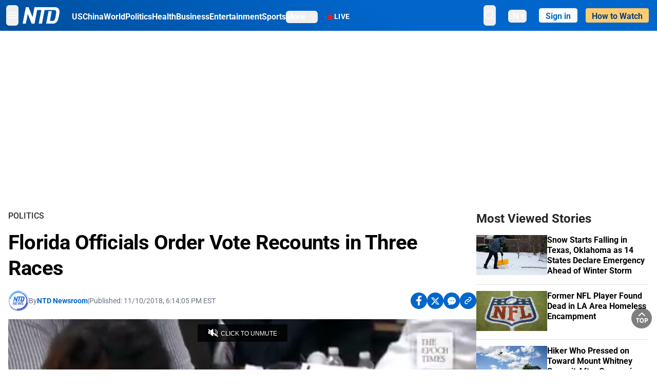

--- FILE ---
content_type: text/html; charset=utf-8
request_url: https://www.ntd.com/florida-officials-order-vote-recounts-in-three-races_257607.html
body_size: 30563
content:
<!DOCTYPE html><html lang="en"><head><meta property="og:site_name" content="NTD"/><meta charSet="UTF-8"/><link rel="icon" type="image/x-icon" href="/favicon.ico" sizes="any"/><link rel="icon" type="image/png" sizes="32x32" href="/images/favicons/ntd-favicon-32x32.png"/><link rel="icon" type="image/png" sizes="16x16" href="/images/favicons/ntd-favicon-16x16.png"/><link rel="apple-touch-icon" href="/images/favicons/ntd-apple-touch-icon-120x120.png"/><link rel="manifest" href="/site.webmanifest"/><meta name="viewport" content="width=device-width,initial-scale=1"/><title>Florida Officials Order Vote Recounts in Three Races | NTD</title><meta name="robots" content="index,follow"/><meta name="description" content="NTD - To uplift and inform society by publishing quality content that embodies integrity, dignity, and the best of humanity."/><meta name="twitter:card" content="summary_large_image"/><meta name="twitter:site" content="@NTDNews"/><meta property="og:title" content="Florida Officials Order Vote Recounts in Three Races"/><meta property="og:description" content="NTD - To uplift and inform society by publishing quality content that embodies integrity, dignity, and the best of humanity."/><meta property="og:url" content="https://www.ntd.com/florida-officials-order-vote-recounts-in-three-races_257607.html"/><meta property="og:type" content="video"/><meta property="og:image" content="https://i.ntd.com/assets/uploads/2018/11/florida-election-recount-900x506.jpg"/><meta property="og:image:alt" content="Ron DeSantis and Rick Scott, two candidates involved in Florida races that now face vote recounts. (Desantis: Jeff J Mitchell/Getty Images) (Scott: Joe Raedle/Getty Images) "/><meta property="og:image:secure_url" content="https://i.ntd.com/assets/uploads/2018/11/florida-election-recount-900x506.jpg"/><meta property="og:locale" content="en"/><link rel="canonical" href="https://www.ntd.com/florida-officials-order-vote-recounts-in-three-races_257607.html"/><meta property="build-version" content="3.4.0"/><script type="application/ld+json">{"@context":"https://schema.org","@type":"VideoObject","name":"Florida Officials Order Vote Recounts in Three Races","description":"Florida will begin a recount of votes in three races from the Nov. 6 elections.","contentUrl":"https://vod.brightchat.com/embed/793195f6-b511-416f-78cc-e96b3357e1fa","uploadDate":"2018-11-10T23:14:19.000Z","thumbnailUrl":["https://i.ntd.com/assets/uploads/2018/11/florida-election-recount-900x506.jpg"]}</script><script type="application/ld+json">{"@context":"https://schema.org","@type":"BreadcrumbList","itemListElement":[{"@type":"ListItem","position":1,"item":{"@id":"https://www.ntd.com","name":"Home"}},{"@type":"ListItem","position":2,"item":{"@id":"https://www.ntd.com/politics","name":"Politics"}}]}</script><meta name="next-head-count" content="25"/><link rel="stylesheet" href="https://subs.epochbase.com/lib/template.css"/><link rel="preconnect" href="https://fonts.googleapis.com"/><link rel="preconnect" href="https://fonts.gstatic.com" crossorigin="anonymous"/><link rel="stylesheet" data-href="https://fonts.googleapis.com/css2?family=Noto+Serif:wght@100..900&amp;display=swap"/><script type="text/javascript">if(/com.ntd./i.test(navigator.userAgent)){window.isApp=true;}</script><link rel="preconnect" href="https://fonts.gstatic.com" crossorigin /><link rel="preload" href="/_next/static/media/6d279439c4de6a8a-s.p.otf" as="font" type="font/otf" crossorigin="anonymous" data-next-font="size-adjust"/><link rel="preload" href="/_next/static/media/d423b8cc6998a42d-s.p.otf" as="font" type="font/otf" crossorigin="anonymous" data-next-font="size-adjust"/><link rel="preload" href="/_next/static/media/87938583ae89d1fb-s.p.otf" as="font" type="font/otf" crossorigin="anonymous" data-next-font="size-adjust"/><link rel="preload" href="/_next/static/media/5f01b218f380ae75-s.p.otf" as="font" type="font/otf" crossorigin="anonymous" data-next-font="size-adjust"/><link rel="preload" href="/_next/static/media/21f44fe78987abb6-s.p.otf" as="font" type="font/otf" crossorigin="anonymous" data-next-font="size-adjust"/><link rel="preload" href="/_next/static/media/366ce60a87b3d93b-s.p.otf" as="font" type="font/otf" crossorigin="anonymous" data-next-font="size-adjust"/><link rel="preload" href="/_next/static/media/69d19f24b6c2f63c-s.p.otf" as="font" type="font/otf" crossorigin="anonymous" data-next-font="size-adjust"/><link rel="preload" href="/_next/static/media/1696dcc4daf6198d-s.p.otf" as="font" type="font/otf" crossorigin="anonymous" data-next-font="size-adjust"/><link rel="preload" href="/_next/static/media/d0316c4a867c73d9-s.p.otf" as="font" type="font/otf" crossorigin="anonymous" data-next-font="size-adjust"/><link rel="preload" href="/_next/static/media/c1b6d0157379a23c-s.p.otf" as="font" type="font/otf" crossorigin="anonymous" data-next-font="size-adjust"/><link rel="preload" href="/_next/static/media/d27c3c4c48653461-s.p.woff2" as="font" type="font/woff2" crossorigin="anonymous" data-next-font="size-adjust"/><link rel="preload" href="/_next/static/media/2329f82f48d3e252-s.p.woff2" as="font" type="font/woff2" crossorigin="anonymous" data-next-font="size-adjust"/><link rel="preload" href="/_next/static/media/4046ec9b7a3cd7ce-s.p.woff2" as="font" type="font/woff2" crossorigin="anonymous" data-next-font="size-adjust"/><link rel="preload" href="/_next/static/media/677590baa4ca2e13-s.p.woff2" as="font" type="font/woff2" crossorigin="anonymous" data-next-font="size-adjust"/><link rel="preload" href="/_next/static/media/48ee0eb829fd67dc-s.p.woff2" as="font" type="font/woff2" crossorigin="anonymous" data-next-font="size-adjust"/><link rel="preload" href="/_next/static/media/bd4e47cdb1b92e8e-s.p.woff2" as="font" type="font/woff2" crossorigin="anonymous" data-next-font="size-adjust"/><link rel="preload" href="/_next/static/media/dedba05d74695149-s.p.woff2" as="font" type="font/woff2" crossorigin="anonymous" data-next-font="size-adjust"/><link rel="preload" href="/_next/static/media/aacbf89b63ff3595-s.p.woff2" as="font" type="font/woff2" crossorigin="anonymous" data-next-font="size-adjust"/><link rel="preload" href="/_next/static/media/d0b56fc3015f351f-s.p.woff2" as="font" type="font/woff2" crossorigin="anonymous" data-next-font="size-adjust"/><link rel="preload" href="/_next/static/css/e5bfd86eeebc37fb.css" as="style"/><link rel="stylesheet" href="/_next/static/css/e5bfd86eeebc37fb.css" data-n-g=""/><link rel="preload" href="/_next/static/css/f09d717aa85bdceb.css" as="style"/><link rel="stylesheet" href="/_next/static/css/f09d717aa85bdceb.css" data-n-p=""/><link rel="preload" href="/_next/static/css/5a5c8557a6fe8041.css" as="style"/><link rel="stylesheet" href="/_next/static/css/5a5c8557a6fe8041.css"/><noscript data-n-css=""></noscript><script defer="" nomodule="" src="/_next/static/chunks/polyfills-42372ed130431b0a.js"></script><script defer="" src="/_next/static/chunks/1033-542a31019ab750d4.js"></script><script defer="" src="/_next/static/chunks/7742-3706c8acab8bc7d3.js"></script><script defer="" src="/_next/static/chunks/5535.3cb1d9be360250dc.js"></script><script defer="" src="/_next/static/chunks/2901-7863ab772e459b67.js"></script><script defer="" src="/_next/static/chunks/5458.805473cf745e0c93.js"></script><script defer="" src="/_next/static/chunks/7912.b5038670c48b053e.js"></script><script src="/_next/static/chunks/webpack-38fd75bee5fa3ec1.js" defer=""></script><script src="/_next/static/chunks/framework-945b357d4a851f4b.js" defer=""></script><script src="/_next/static/chunks/main-e15b98b38f8b9694.js" defer=""></script><script src="/_next/static/chunks/pages/_app-1b2c6b540215ae9c.js" defer=""></script><script src="/_next/static/chunks/6492-a996f978e6c43eb4.js" defer=""></script><script src="/_next/static/chunks/5356-77ab64184dd0c10c.js" defer=""></script><script src="/_next/static/chunks/3545-148a19d9abd9ee9d.js" defer=""></script><script src="/_next/static/chunks/2407-52a061df3b44b04a.js" defer=""></script><script src="/_next/static/chunks/pages/%5Burl%5D-70b65ba4dae397a6.js" defer=""></script><script src="/_next/static/bbcb1d49c185377aff6d67e98564144f08d88bb5/_buildManifest.js" defer=""></script><script src="/_next/static/bbcb1d49c185377aff6d67e98564144f08d88bb5/_ssgManifest.js" defer=""></script><style data-href="https://fonts.googleapis.com/css2?family=Noto+Serif:wght@100..900&display=swap">@font-face{font-family:'Noto Serif';font-style:normal;font-weight:100;font-stretch:normal;font-display:swap;src:url(https://fonts.gstatic.com/l/font?kit=ga6iaw1J5X9T9RW6j9bNVls-hfgvz8JcMofYTa32J4wsL2JAlAhZqFGjww&skey=ff3f102bd67fc93c&v=v33) format('woff')}@font-face{font-family:'Noto Serif';font-style:normal;font-weight:200;font-stretch:normal;font-display:swap;src:url(https://fonts.gstatic.com/l/font?kit=ga6iaw1J5X9T9RW6j9bNVls-hfgvz8JcMofYTa32J4wsL2JAlAhZKFCjww&skey=ff3f102bd67fc93c&v=v33) format('woff')}@font-face{font-family:'Noto Serif';font-style:normal;font-weight:300;font-stretch:normal;font-display:swap;src:url(https://fonts.gstatic.com/l/font?kit=ga6iaw1J5X9T9RW6j9bNVls-hfgvz8JcMofYTa32J4wsL2JAlAhZ9lCjww&skey=ff3f102bd67fc93c&v=v33) format('woff')}@font-face{font-family:'Noto Serif';font-style:normal;font-weight:400;font-stretch:normal;font-display:swap;src:url(https://fonts.gstatic.com/l/font?kit=ga6iaw1J5X9T9RW6j9bNVls-hfgvz8JcMofYTa32J4wsL2JAlAhZqFCjww&skey=ff3f102bd67fc93c&v=v33) format('woff')}@font-face{font-family:'Noto Serif';font-style:normal;font-weight:500;font-stretch:normal;font-display:swap;src:url(https://fonts.gstatic.com/l/font?kit=ga6iaw1J5X9T9RW6j9bNVls-hfgvz8JcMofYTa32J4wsL2JAlAhZmlCjww&skey=ff3f102bd67fc93c&v=v33) format('woff')}@font-face{font-family:'Noto Serif';font-style:normal;font-weight:600;font-stretch:normal;font-display:swap;src:url(https://fonts.gstatic.com/l/font?kit=ga6iaw1J5X9T9RW6j9bNVls-hfgvz8JcMofYTa32J4wsL2JAlAhZdlejww&skey=ff3f102bd67fc93c&v=v33) format('woff')}@font-face{font-family:'Noto Serif';font-style:normal;font-weight:700;font-stretch:normal;font-display:swap;src:url(https://fonts.gstatic.com/l/font?kit=ga6iaw1J5X9T9RW6j9bNVls-hfgvz8JcMofYTa32J4wsL2JAlAhZT1ejww&skey=ff3f102bd67fc93c&v=v33) format('woff')}@font-face{font-family:'Noto Serif';font-style:normal;font-weight:800;font-stretch:normal;font-display:swap;src:url(https://fonts.gstatic.com/l/font?kit=ga6iaw1J5X9T9RW6j9bNVls-hfgvz8JcMofYTa32J4wsL2JAlAhZKFejww&skey=ff3f102bd67fc93c&v=v33) format('woff')}@font-face{font-family:'Noto Serif';font-style:normal;font-weight:900;font-stretch:normal;font-display:swap;src:url(https://fonts.gstatic.com/l/font?kit=ga6iaw1J5X9T9RW6j9bNVls-hfgvz8JcMofYTa32J4wsL2JAlAhZAVejww&skey=ff3f102bd67fc93c&v=v33) format('woff')}@font-face{font-family:'Noto Serif';font-style:normal;font-weight:100 900;font-stretch:100%;font-display:swap;src:url(https://fonts.gstatic.com/s/notoserif/v33/ga6daw1J5X9T9RW6j9bNVls-hfgvz8JcMofYTYf3D33WsNFHuQk.woff2) format('woff2');unicode-range:U+0460-052F,U+1C80-1C8A,U+20B4,U+2DE0-2DFF,U+A640-A69F,U+FE2E-FE2F}@font-face{font-family:'Noto Serif';font-style:normal;font-weight:100 900;font-stretch:100%;font-display:swap;src:url(https://fonts.gstatic.com/s/notoserif/v33/ga6daw1J5X9T9RW6j9bNVls-hfgvz8JcMofYTYf-D33WsNFHuQk.woff2) format('woff2');unicode-range:U+0301,U+0400-045F,U+0490-0491,U+04B0-04B1,U+2116}@font-face{font-family:'Noto Serif';font-style:normal;font-weight:100 900;font-stretch:100%;font-display:swap;src:url(https://fonts.gstatic.com/s/notoserif/v33/ga6daw1J5X9T9RW6j9bNVls-hfgvz8JcMofYTYf2D33WsNFHuQk.woff2) format('woff2');unicode-range:U+1F00-1FFF}@font-face{font-family:'Noto Serif';font-style:normal;font-weight:100 900;font-stretch:100%;font-display:swap;src:url(https://fonts.gstatic.com/s/notoserif/v33/ga6daw1J5X9T9RW6j9bNVls-hfgvz8JcMofYTYf5D33WsNFHuQk.woff2) format('woff2');unicode-range:U+0370-0377,U+037A-037F,U+0384-038A,U+038C,U+038E-03A1,U+03A3-03FF}@font-face{font-family:'Noto Serif';font-style:normal;font-weight:100 900;font-stretch:100%;font-display:swap;src:url(https://fonts.gstatic.com/s/notoserif/v33/ga6daw1J5X9T9RW6j9bNVls-hfgvz8JcMofYTYeGD33WsNFHuQk.woff2) format('woff2');unicode-range:U+0302-0303,U+0305,U+0307-0308,U+0310,U+0312,U+0315,U+031A,U+0326-0327,U+032C,U+032F-0330,U+0332-0333,U+0338,U+033A,U+0346,U+034D,U+0391-03A1,U+03A3-03A9,U+03B1-03C9,U+03D1,U+03D5-03D6,U+03F0-03F1,U+03F4-03F5,U+2016-2017,U+2034-2038,U+203C,U+2040,U+2043,U+2047,U+2050,U+2057,U+205F,U+2070-2071,U+2074-208E,U+2090-209C,U+20D0-20DC,U+20E1,U+20E5-20EF,U+2100-2112,U+2114-2115,U+2117-2121,U+2123-214F,U+2190,U+2192,U+2194-21AE,U+21B0-21E5,U+21F1-21F2,U+21F4-2211,U+2213-2214,U+2216-22FF,U+2308-230B,U+2310,U+2319,U+231C-2321,U+2336-237A,U+237C,U+2395,U+239B-23B7,U+23D0,U+23DC-23E1,U+2474-2475,U+25AF,U+25B3,U+25B7,U+25BD,U+25C1,U+25CA,U+25CC,U+25FB,U+266D-266F,U+27C0-27FF,U+2900-2AFF,U+2B0E-2B11,U+2B30-2B4C,U+2BFE,U+3030,U+FF5B,U+FF5D,U+1D400-1D7FF,U+1EE00-1EEFF}@font-face{font-family:'Noto Serif';font-style:normal;font-weight:100 900;font-stretch:100%;font-display:swap;src:url(https://fonts.gstatic.com/s/notoserif/v33/ga6daw1J5X9T9RW6j9bNVls-hfgvz8JcMofYTYf1D33WsNFHuQk.woff2) format('woff2');unicode-range:U+0102-0103,U+0110-0111,U+0128-0129,U+0168-0169,U+01A0-01A1,U+01AF-01B0,U+0300-0301,U+0303-0304,U+0308-0309,U+0323,U+0329,U+1EA0-1EF9,U+20AB}@font-face{font-family:'Noto Serif';font-style:normal;font-weight:100 900;font-stretch:100%;font-display:swap;src:url(https://fonts.gstatic.com/s/notoserif/v33/ga6daw1J5X9T9RW6j9bNVls-hfgvz8JcMofYTYf0D33WsNFHuQk.woff2) format('woff2');unicode-range:U+0100-02BA,U+02BD-02C5,U+02C7-02CC,U+02CE-02D7,U+02DD-02FF,U+0304,U+0308,U+0329,U+1D00-1DBF,U+1E00-1E9F,U+1EF2-1EFF,U+2020,U+20A0-20AB,U+20AD-20C0,U+2113,U+2C60-2C7F,U+A720-A7FF}@font-face{font-family:'Noto Serif';font-style:normal;font-weight:100 900;font-stretch:100%;font-display:swap;src:url(https://fonts.gstatic.com/s/notoserif/v33/ga6daw1J5X9T9RW6j9bNVls-hfgvz8JcMofYTYf6D33WsNFH.woff2) format('woff2');unicode-range:U+0000-00FF,U+0131,U+0152-0153,U+02BB-02BC,U+02C6,U+02DA,U+02DC,U+0304,U+0308,U+0329,U+2000-206F,U+20AC,U+2122,U+2191,U+2193,U+2212,U+2215,U+FEFF,U+FFFD}</style></head><body><noscript><iframe src="https://www.googletagmanager.com/ns.html?id=GTM-K52XVPF" height="0" width="0" style="display:none;visibility:hidden"></iframe></noscript><div id="__next"><div lang="en"><div class="__variable_315db8 __variable_ae7e04 __variable_8c00a5 font-roboto" id="headlessui-portal-root"><div class="relative z-10 bg-white dark:bg-black"><div style="background:linear-gradient(208deg, #0066CB 41.12%, #004181 131.51%)" class="Header_header__ds50R sticky top-0 z-[1200]"><div class="mx-auto flex h-[60px] max-w-[1300px] items-center justify-between gap-4 px-4 py-2 md:justify-between 2xl:px-0"><div class="flex items-center"><div class="" data-headlessui-state=""><div class="flex flex-none items-center sm:space-x-1"><button type="button" class="-ml-1 mr-2 inline-flex items-center justify-center rounded-md py-2 text-white focus:outline-none sm:mr-0" id="headlessui-popover-button-:R2mt6:" aria-expanded="false" data-headlessui-state=""><span class="sr-only">Open menu</span><svg xmlns="http://www.w3.org/2000/svg" fill="none" viewBox="0 0 24 24" stroke-width="1.5" stroke="currentColor" aria-hidden="true" class="size-6"><path stroke-linecap="round" stroke-linejoin="round" d="M3.75 6.75h16.5M3.75 12h16.5m-16.5 5.25h16.5"></path></svg></button></div></div><a class="contents" href="/"><span class="sr-only">NTD Television</span><img class="mr-4 w-[58px] sm:ml-2 sm:mr-6 sm:w-[72px]" src="https://i.ntd.com/assets/themes/ntd/images/NTDLogo.svg" alt="NTD Television" width="300" height="132" title="NTD Television"/></a><div class="hidden w-auto xl:block"><div class="mt-1 flex items-center justify-between gap-x-5"><a href="/us" class="flex-shrink-0"><span class="w-full text-base font-bold text-white">US</span></a><a href="/china" class="flex-shrink-0"><span class="w-full text-base font-bold text-white">China</span></a><a href="/world" class="flex-shrink-0"><span class="w-full text-base font-bold text-white">World</span></a><a href="/politics" class="flex-shrink-0"><span class="w-full text-base font-bold text-white">Politics</span></a><a href="/health-news" class="flex-shrink-0"><span class="w-full text-base font-bold text-white">Health</span></a><a href="/business" class="flex-shrink-0"><span class="w-full text-base font-bold text-white">Business</span></a><a href="/entertainment" class="flex-shrink-0"><span class="w-full text-base font-bold text-white">Entertainment</span></a><a href="/sports" class="flex-shrink-0"><span class="w-full text-base font-bold text-white">Sports</span></a><nav class="space-x-10"><div class="relative" data-headlessui-state=""><button type="button" class="group inline-flex items-center rounded-md text-base font-bold text-white focus:outline-none" id="headlessui-popover-button-:R16mt6:" aria-expanded="false" data-headlessui-state=""><span class="min-w-fit">More</span><svg xmlns="http://www.w3.org/2000/svg" viewBox="0 0 24 24" fill="currentColor" aria-hidden="true" class="mb-0.5 ml-2 w-4 fill-white"><path fill-rule="evenodd" d="M12.53 16.28a.75.75 0 01-1.06 0l-7.5-7.5a.75.75 0 011.06-1.06L12 14.69l6.97-6.97a.75.75 0 111.06 1.06l-7.5 7.5z" clip-rule="evenodd"></path></svg></button></div></nav></div></div><a class="mt-1 hidden flex-shrink-0 items-center gap-1 px-4 xl:flex" href="/live"><span class="animate-pulse text-[26px] leading-3 text-[#EC1D19]">●</span><span class="text-sm font-semibold tracking-wide text-white">LIVE</span></a></div><div class="flex items-center"><div data-headlessui-state=""><button type="button" class="mr-6 hidden items-center justify-center rounded-md py-2 text-white focus:outline-none sm:inline-flex" id="headlessui-popover-button-:R36t6:" aria-expanded="false" data-headlessui-state=""><span class="sr-only">search</span><svg xmlns="http://www.w3.org/2000/svg" fill="none" viewBox="0 0 24 24" stroke-width="1.5" stroke="currentColor" aria-hidden="true" class="size-6 stroke-white"><path stroke-linecap="round" stroke-linejoin="round" d="M21 21l-5.197-5.197m0 0A7.5 7.5 0 105.196 5.196a7.5 7.5 0 0010.607 10.607z"></path></svg></button></div><nav class="hidden space-x-10 sm:flex"><div class="relative" data-headlessui-state=""><button type="button" class="group mr-6 mt-1 inline-flex items-center rounded-md text-[16px] font-medium text-white focus:outline-none focus:ring-0" id="headlessui-popover-button-:R56t6:" aria-expanded="false" data-headlessui-state=""><span class="min-w-fit">EN</span><span>▼</span></button></div></nav><div id="login_wrapper" class=""></div><a class="pb-0.25 ml-2 h-7 flex-shrink-0 rounded bg-[#FFCB71] px-2 pt-1 !text-[#004181] md:ml-4 md:px-3" href="/watch"><div class="text-base font-semibold">How to Watch</div></a></div></div></div><!--$--><div class="m-auto items-center justify-center overflow-hidden print:hidden hidden md:flex" style="min-height:314px"><div id="article_top_ads"></div></div><!--/$--><div class="post theme"><main class="main mx-auto max-w-[1300px] gap-11 px-4 xl:flex 2xl:px-0"><div class="w-full flex-1 pt-6 lg:px-0 lg:pt-9 xl:w-[920px]"><article class="bg-white"><header><div data-label="post-default-breadcrumbs" class="theme-app-hidden scroll flex items-center gap-2 whitespace-nowrap uppercase text-sm text-[#2f2f2f] font-medium leading-tight lg:text-base lg:leading-snug mb-4"><a class="" href="/politics">Politics</a></div><h1 class="mb-4 max-w-4xl text-[26px] font-bold leading-[120%] tracking-[-0.52px] lg:text-[40px] lg:leading-tight lg:tracking-[-0.8px]">Florida Officials Order Vote Recounts in Three Races</h1><div class="flex flex-col flex-wrap gap-1.5 text-sm text-[#6B7280] md:flex-row md:items-center mb-4 mt-[18px]"><div class="flex items-center gap-2 text-sm"><a href="/author/ntd-newsroom"><img alt="NTD Newsroom" title="NTD Newsroom" loading="lazy" width="40" height="40" decoding="async" data-nimg="1" class="flex rounded-full" style="color:transparent" src="https://i.ntd.com/assets/uploads/2024/05/id996033-NTD-News-logo-square.png"/></a><div class="flex flex-col"><div class="item-center flex gap-2">By<div class="font-bold text-[#0066CB]"><a class="no-underline hover:underline" href="/author/ntd-newsroom">NTD Newsroom</a></div></div><div class="item-center flex flex-col flex-wrap divide-gray-200 text-gray-800 xs:flex-row xs:gap-3 xs:divide-x"></div></div></div><div class="hidden md:block">|</div><span>Published:<!-- --> <!-- -->11/10/2018, 6:14:05 PM EST</span><div class="hidden flex-1 md:block"></div><!--$--><div class="flex gap-2 items-center"><button data-tip="Share on Facebook" class="bg-[#0066CB] rounded-full size-8 justify-center items-center flex just text-white" type="button"><svg viewBox="0 0 11 17" fill="none" xmlns="http://www.w3.org/2000/svg" class="size-5"><g clip-path="url(#facebook_svg__a)"><path d="m9.343 9.393.457-2.99H6.944v-1.94c0-.818.4-1.615 1.678-1.615H9.92V.303S8.742.1 7.616.1c-2.352 0-3.89 1.431-3.89 4.024v2.278H1.113v2.99h2.615v7.227h3.217V9.393h2.4Z" fill="currentColor"></path></g><defs><clipPath id="facebook_svg__a"><path fill="currentColor" transform="translate(.377 .1)" d="M0 0h10.279v16.519H0z"></path></clipPath></defs></svg></button><button data-tip="Share on Twitter" class="bg-[#0066CB] rounded-full size-8 justify-center items-center flex just text-white" type="button"><svg width="18" height="15" fill="none" xmlns="http://www.w3.org/2000/svg" class=""><path fill-rule="evenodd" clip-rule="evenodd" d="M5.925.695H.684L6.898 8.29l-5.817 6.37H3.77l4.4-4.818 3.906 4.774h5.242L10.922 6.8l.01.014L16.44.784h-2.687l-4.09 4.478L5.925.695Zm-2.348 1.33h1.632l9.215 11.26h-1.632L3.577 2.025Z" fill="#fff"></path></svg></button><button class="bg-[#0066CB] rounded-full size-8 justify-center items-center flex just text-white" type="button" data-tip="Copy link"><svg xmlns="http://www.w3.org/2000/svg" viewBox="0 0 24 24" fill="currentColor" aria-hidden="true" class="size-5"><path fill-rule="evenodd" d="M4.804 21.644A6.707 6.707 0 006 21.75a6.721 6.721 0 003.583-1.029c.774.182 1.584.279 2.417.279 5.322 0 9.75-3.97 9.75-9 0-5.03-4.428-9-9.75-9s-9.75 3.97-9.75 9c0 2.409 1.025 4.587 2.674 6.192.232.226.277.428.254.543a3.73 3.73 0 01-.814 1.686.75.75 0 00.44 1.223zM8.25 10.875a1.125 1.125 0 100 2.25 1.125 1.125 0 000-2.25zM10.875 12a1.125 1.125 0 112.25 0 1.125 1.125 0 01-2.25 0zm4.875-1.125a1.125 1.125 0 100 2.25 1.125 1.125 0 000-2.25z" clip-rule="evenodd"></path></svg></button><div class="flex cursor-pointer items-center gap-1" id="share_now"><button class="bg-[#0066CB] rounded-full size-8 justify-center items-center flex just text-white" type="button" data-tip="Share"><svg xmlns="http://www.w3.org/2000/svg" width="32" height="32" fill="none"><circle cx="16" cy="16" r="16" fill="#0066CB"></circle><path d="M18.988 8.727c-.303.017-.605.052-.89.158-.454.175-.89.438-1.26.825a.86.86 0 0 0-.262.276.906.906 0 0 0 .118 1.085.835.835 0 0 0 .316.208.806.806 0 0 0 .722-.084.86.86 0 0 0 .265-.274c.185-.193.403-.299.638-.386.587-.211 1.31-.123 1.78.386.654.684.654 1.825 0 2.528l-2.519 2.633c-.739.772-1.343.842-1.78.825-.436-.018-.688-.228-.688-.228a.827.827 0 0 0-.645-.084.837.837 0 0 0-.296.155.878.878 0 0 0-.217.262.917.917 0 0 0 .319 1.211s.57.387 1.41.44c.84.052 2.015-.282 3.039-1.37l2.518-2.633c1.31-1.37 1.31-3.581 0-4.933a3.225 3.225 0 0 0-1.628-.93c-.303-.07-.638-.07-.94-.053v-.017Zm-3.358 4.055c-.84-.036-1.998.263-2.989 1.316l-2.518 2.633c-1.31 1.37-1.31 3.581 0 4.933.94.983 2.283 1.264 3.458.825.454-.175.89-.439 1.26-.825a.86.86 0 0 0 .262-.277.905.905 0 0 0-.118-1.085.836.836 0 0 0-.316-.207.804.804 0 0 0-.722.083.86.86 0 0 0-.265.275c-.185.193-.403.298-.638.386-.588.21-1.31.123-1.78-.386-.654-.685-.654-1.826 0-2.528l2.519-2.633c.671-.702 1.259-.79 1.73-.773.47.018.788.158.788.158a.82.82 0 0 0 .697.152.825.825 0 0 0 .328-.165.87.87 0 0 0 .23-.296.91.91 0 0 0-.197-1.052.828.828 0 0 0-.32-.183s-.57-.351-1.41-.386v.035Z" fill="#fff"></path></svg></button><div></div></div></div><!--/$--></div></header><div class="relative flex bg-black w-full max-sm:!max-w-full mx-auto z-0" style="max-width:calc(100vh * 16/9 - 80px);aspect-ratio:16/9"><div class="aspect-video max-w-full bg-gray-100"></div></div><div data-post-content="true" class="post_content" id="post_content" data-testid="post_content"><p>Florida will begin a recount of votes in three races from the Nov. 6 elections.</p><div class="my-5">The Florida secretary of state ordered the recount due to close results in races for the governor, senator, and agriculture commissioner, <a href="https://www.foxnews.com/politics/floridas-secretary-of-state-orders-recounts-in-senate-gubernatorial-races" target="_blank" rel="noopener" target="_blank" class="article-hover-class">Fox News</a> reported. The Senate and gubernatorial races results fall within the legal requirements for a recount. The other recount stems from the race for Florida’s agriculture commissioner.</div><div class="post_content_ads"><!--$--><div class="m-auto flex items-center justify-center overflow-hidden print:hidden md:hidden" style="min-height:344px"><div id="article_mobile_ads_1"></div></div><!--/$--></div><p>A mandatory machine recount is issued if the differences in votes is less than 0.5 percent. If less than 0.25 percent, a mandatory hand recount is issued.</p><div class="my-5">Democratic gubernatorial candidate Andrew Gillum conceded the election to Republican Ron DeSantis on election night, but as more votes were counted and the gap in votes started to close, <a href="https://twitter.com/AndrewGillum/status/1061349905661394944" target="_blank" class="article-hover-class">Gillum withdrew his concession</a> via Twitter.</div><p>“I am replacing my earlier concession with an unapologetic and uncompromised call to count every vote,” he wrote.</p><p>By the afternoon of Nov. 10, Santis’s lead shrank to 0.41 percent. Republican Rick Scott also had the lead over Democrat Bill Nelson in the race for Senate, but that lead shrunk to 0.15 percent.</p><p>The shrinking leads in these key races caught the attention of President Trump.</p><div class="my-5">“Trying to STEAL two big elections in Florida! We are watching closely!” <a href="https://twitter.com/realDonaldTrump/status/1061335051294728194" target="_blank" class="article-hover-class">Trump wrote</a> on Twitter.</div><div class="post_content_ads"><!--$--><div class="m-auto flex items-center justify-center overflow-hidden print:hidden md:hidden" style="min-height:344px"><div id="article_mobile_ads_2"></div></div><!--/$--></div><p>Part of the controversy stems from the handling of votes in Florida’s Broward and Palm counties. Broward Supervisor of Elections Brenda Snipes admitted that more than a dozen rejected ballots were mixed in with over 200 valid ones.</p><div class="my-5">“The ballots cannot be identified,” said Snipes, via the <a href="https://www.miamiherald.com/news/local/community/broward/article221469215.html" target="_blank" rel="noopener" target="_blank" class="article-hover-class">Miami Herald</a>.<h2>Previous Election Mishaps in Florida</h2>Florida counties became infamous for their mishandling of votes during the 2000 presidential election, when George W. Bush defeated Al Gore for the presidency.</div><p>But even as recently as a 2016 election, Broward County officials were accused of mishandling the opening of absentee ballots. Republicans sued the next year.</p><p>“Law Enforcement is looking into another big corruption scandal having to do with Election Fraud in #Broward and Palm Beach. Florida voted for Rick Scott!” Trump wrote on Twitter, on Nov. 8.</p><div class="my-5">“For everyone concerned about ‘election meddling,’ Broward County seems to be full of it. And for those worried about voter suppression, that’s taking place in liberal Broward County, too. The will of the people is being subverted by Snipes' illegal practices and sadly, the fate of Florida hangs in the balance of Brenda Snipes' circus,” wrote Richard DeNapoli, GOP State Committeeman from Broward County, via a piece for the <a href="https://www.washingtonexaminer.com/opinion/op-eds/broward-countys-elections-are-not-secure-as-long-as-brenda-snipes-is-in-office" target="_blank" rel="noopener" target="_blank" class="article-hover-class">Washington Examiner</a>.</div><p>Broward is Florida’s second most populous county and has more than 1.9 million residents.</p><p>“Rick Scott was up by 50,000+ votes on Election Day, now they “found” many votes and he is only up 15,000 votes. 'The Broward Effect.' How come they never find Republican votes?” President Trump wrote on Twitter.</p><div><div data-testid="shortcode_social_widget" class="mb-4"></div></div><p>The Miami Herald wrote that Broward County has been a source of frustration for voters from both parties. Out-of-state voters have complained of not receiving absentee ballots and leveled accusations of voter disenfranchisement against Snipes’s office.</p></div><!--$--><div class="m-auto items-center justify-center overflow-hidden print:hidden hidden md:flex" style="min-height:314px;padding:32px 8px 32px 8px"><div id="article_below_ads"></div></div><!--/$--><!--$--><div class="m-auto flex items-center justify-center overflow-hidden print:hidden md:hidden" style="min-height:314px;padding:32px 8px 32px 8px"><div id="below_article_mobile_ads"></div></div><!--/$--><section class="not-format" id="article-comment"><div class="space-y-3 lg:mt-8"><div><iframe src="" width="100%" height="100%"></iframe></div></div></section></article><aside aria-label="Recommendations" class="bg-white py-8 dark:bg-gray-900"><!--$--><h2 class="mb-3 text-2xl font-bold dark:text-white">Recommendations</h2><div class="grid gap-6 md:grid-cols-3"><article class="flex flex-col"><a class="" data-thumbnail="true" target="" href="/us-military-strikes-another-drug-boat-in-eastern-pacific-2-killed-2_1121545.html" data-testid="post-thumbnail"><img alt="US Military Strikes Another Drug Boat in Eastern Pacific; 2 Killed" loading="lazy" width="600" height="400" decoding="async" data-nimg="1" class="w-full overflow-hidden bg-gray-100 object-cover aspect-video" style="color:transparent" src="https://i.ntd.com/assets/uploads/2026/01/id1121548-drug-boat-strike-.jpg-900x506.webp"/></a><a data-title="true" target="" href="/us-military-strikes-another-drug-boat-in-eastern-pacific-2-killed-2_1121545.html"><h3 class="text-heading mt-2.5 text-base font-semibold">US Military Strikes Another Drug Boat in Eastern Pacific; 2 Killed</h3></a></article><article class="flex flex-col"><a class="" data-thumbnail="true" target="" href="/trump-says-hell-soon-announce-his-pick-for-next-fed-chief_1121486.html" data-testid="post-thumbnail"><img alt="Trump Says He’ll Soon Announce His Pick for Next Fed Chief" loading="lazy" width="600" height="400" decoding="async" data-nimg="1" class="w-full overflow-hidden bg-gray-100 object-cover aspect-video" style="color:transparent" src="https://i.ntd.com/assets/uploads/2026/01/id1121487-10292025-DSC07237-Jerome-PowellKO.jpg-900x506.webp"/></a><a data-title="true" target="" href="/trump-says-hell-soon-announce-his-pick-for-next-fed-chief_1121486.html"><h3 class="text-heading mt-2.5 text-base font-semibold">Trump Says He’ll Soon Announce His Pick for Next Fed Chief</h3></a></article><article class="flex flex-col"><a class="" data-thumbnail="true" target="" href="/snow-starts-falling-in-texas-oklahoma-as-14-states-declare-emergency-ahead-of-winter-storm_1121427.html" data-testid="post-thumbnail"><img alt="Snow Starts Falling in Texas, Oklahoma as 14 States Declare Emergency Ahead of Winter Storm" loading="lazy" width="600" height="400" decoding="async" data-nimg="1" class="w-full overflow-hidden bg-gray-100 object-cover aspect-video" style="color:transparent" src="https://i.ntd.com/assets/uploads/2026/01/id1121428-snow-storm.jpg-900x506.webp"/></a><a data-title="true" target="" href="/snow-starts-falling-in-texas-oklahoma-as-14-states-declare-emergency-ahead-of-winter-storm_1121427.html"><h3 class="text-heading mt-2.5 text-base font-semibold">Snow Starts Falling in Texas, Oklahoma as 14 States Declare Emergency Ahead of Winter Storm</h3></a></article><article class="flex flex-col"><a class="" data-thumbnail="true" target="" href="/us-airlines-issue-travel-waivers-as-winter-storm-threatens-widespread-disruption_1121347.html" data-testid="post-thumbnail"><img alt="US Airlines Issue Travel Waivers as Winter Storm Threatens Widespread Disruption" loading="lazy" width="600" height="400" decoding="async" data-nimg="1" class="w-full overflow-hidden bg-gray-100 object-cover aspect-video" style="color:transparent" src="https://i.ntd.com/assets/uploads/2026/01/id1121348-USA-WEATHER-NEW-YORK-SNOW.jpg-900x506.webp"/></a><a data-title="true" target="" href="/us-airlines-issue-travel-waivers-as-winter-storm-threatens-widespread-disruption_1121347.html"><h3 class="text-heading mt-2.5 text-base font-semibold">US Airlines Issue Travel Waivers as Winter Storm Threatens Widespread Disruption</h3></a></article><article class="flex flex-col"><a class="" data-thumbnail="true" target="" href="/ntd-7th-international-figure-painting-competition-winners-announced_1121317.html" data-testid="post-thumbnail"><img alt="NTD 7th International Figure Painting Competition Winners Announced" loading="lazy" width="600" height="400" decoding="async" data-nimg="1" class="w-full overflow-hidden bg-gray-100 object-cover aspect-video" style="color:transparent" src="https://i.ntd.com/assets/uploads/2026/01/id1121318-figure-painting-award-ceremony.jpg-900x506.webp"/></a><a data-title="true" target="" href="/ntd-7th-international-figure-painting-competition-winners-announced_1121317.html"><h3 class="text-heading mt-2.5 text-base font-semibold">NTD 7th International Figure Painting Competition Winners Announced</h3></a></article><article class="flex flex-col"><a class="" data-thumbnail="true" target="" href="/trump-says-big-force-of-us-naval-ships-headed-toward-iran_1121289.html" data-testid="post-thumbnail"><img alt="Trump Says ‘Big Force’ of US Naval Ships Headed Toward Iran" loading="lazy" width="600" height="400" decoding="async" data-nimg="1" class="w-full overflow-hidden bg-gray-100 object-cover aspect-video" style="color:transparent" src="https://i.ntd.com/assets/uploads/2026/01/id1121336-USS-Abraham-Lincoln-9485806.jpg-900x506.webp"/></a><a data-title="true" target="" href="/trump-says-big-force-of-us-naval-ships-headed-toward-iran_1121289.html"><h3 class="text-heading mt-2.5 text-base font-semibold">Trump Says ‘Big Force’ of US Naval Ships Headed Toward Iran</h3></a></article><article class="flex flex-col"><a class="" data-thumbnail="true" target="" href="/millions-of-americans-brace-for-major-winter-storm-what-to-know-and-how-to-prepare_1121235.html" data-testid="post-thumbnail"><img alt="Millions of Americans Brace for Major Winter Storm: What to Know and How to Prepare" loading="lazy" width="600" height="400" decoding="async" data-nimg="1" class="w-full overflow-hidden bg-gray-100 object-cover aspect-video" style="color:transparent" src="https://i.ntd.com/assets/uploads/2026/01/id1121148-GettyImages-2256912222-US-WEATHER-COLD.jpg-900x506.webp"/></a><a data-title="true" target="" href="/millions-of-americans-brace-for-major-winter-storm-what-to-know-and-how-to-prepare_1121235.html"><h3 class="text-heading mt-2.5 text-base font-semibold">Millions of Americans Brace for Major Winter Storm: What to Know and How to Prepare</h3></a></article><article class="flex flex-col"><a class="" data-thumbnail="true" target="" href="/house-speaker-endorses-impeachment-of-federal-judges-over-rulings_1121214.html" data-testid="post-thumbnail"><img alt="House Speaker Endorses Impeachment of Federal Judges Over Rulings" loading="lazy" width="600" height="400" decoding="async" data-nimg="1" class="w-full overflow-hidden bg-gray-100 object-cover aspect-video" style="color:transparent" src="https://i.ntd.com/assets/uploads/2026/01/id1121215-01212026-DSC05119-Speaker-Johnson.jpg-900x506.webp"/></a><a data-title="true" target="" href="/house-speaker-endorses-impeachment-of-federal-judges-over-rulings_1121214.html"><h3 class="text-heading mt-2.5 text-base font-semibold">House Speaker Endorses Impeachment of Federal Judges Over Rulings</h3></a></article><article class="flex flex-col"><a class="" data-thumbnail="true" target="" href="/federal-agents-arrest-suspect-in-anti-ice-church-protest-in-st-paul-minnesota_1121181.html" data-testid="post-thumbnail"><img alt="Federal Agents Arrest Suspects in Anti-ICE Church Protest in Minnesota" loading="lazy" width="600" height="400" decoding="async" data-nimg="1" class="w-full overflow-hidden bg-gray-100 object-cover aspect-video" style="color:transparent" src="https://i.ntd.com/assets/uploads/2026/01/id1121182-12042025-DSC03504-Pam-Bondi-Kash-Patel.jpg-900x506.webp"/></a><a data-title="true" target="" href="/federal-agents-arrest-suspect-in-anti-ice-church-protest-in-st-paul-minnesota_1121181.html"><h3 class="text-heading mt-2.5 text-base font-semibold">Federal Agents Arrest Suspects in Anti-ICE Church Protest in Minnesota</h3></a></article></div><!--/$--><!--$--><div id="rc-widget-f17013" data-rc-widget="true" data-widget-host="habitat" data-endpoint="//trends.revcontent.com" data-widget-id="283883" class="block" style="margin:20px 0px 0px 0px"></div><!--/$--><!--$--><div id="partnership" class="block"><div id="unit_95162"><a href="https://mixi.media/" rel="nofollow"></a></div></div><!--/$--></aside></div><!--$--><aside role="sidebar" class="xl:w-[336px] post pt-6 lg:pt-9 space-y-14"><!--$--><div class="mb-5 hidden xl:block"><div class="text-2xl font-bold text-heading">Most Viewed Stories</div><div class=""><div class="my-4 flex gap-3"><a href="/snow-starts-falling-in-texas-oklahoma-as-14-states-declare-emergency-ahead-of-winter-storm_1121427.html"><div class="flex items-start gap-3"><div class="shrink-0 overflow-hidden w-[138px]"><img alt="Snow Starts Falling in Texas, Oklahoma as 14 States Declare Emergency Ahead of Winter Storm" loading="lazy" width="600" height="400" decoding="async" data-nimg="1" class="w-full overflow-hidden bg-gray-100 object-cover aspect-video" style="color:transparent" src="https://i.ntd.com/assets/uploads/2026/01/id1121428-snow-storm.jpg-900x506.webp"/></div><h3 class="text-base line-clamp-2 flex-1 font-semibold leading-tight line-clamp-4">Snow Starts Falling in Texas, Oklahoma as 14 States Declare Emergency Ahead of Winter Storm</h3></div></a></div><div class="my-4 flex gap-3 border-t pt-3"><a href="/former-nfl-player-found-dead-in-la-area-homeless-encampment_1121409.html"><div class="flex items-start gap-3"><div class="shrink-0 overflow-hidden w-[138px]"><img alt="Former NFL Player Found Dead in LA Area Homeless Encampment" loading="lazy" width="600" height="400" decoding="async" data-nimg="1" class="w-full overflow-hidden bg-gray-100 object-cover aspect-video" style="color:transparent" src="https://i.ntd.com/assets/uploads/2026/01/id1121411-NFL-logo-on-field.png-900x506.webp"/></div><h3 class="text-base line-clamp-2 flex-1 font-semibold leading-tight line-clamp-4">Former NFL Player Found Dead in LA Area Homeless Encampment</h3></div></a></div><div class="my-4 flex gap-3 border-t pt-3"><a href="/hiker-who-pressed-on-toward-mount-whitney-summit-after-companion-turned-back-found-dead_1121196.html"><div class="flex items-start gap-3"><div class="shrink-0 overflow-hidden w-[138px]"><img alt="Hiker Who Pressed on Toward Mount Whitney Summit After Companion Turned Back Found Dead" loading="lazy" width="600" height="400" decoding="async" data-nimg="1" class="w-full overflow-hidden bg-gray-100 object-cover aspect-video" style="color:transparent" src="https://i.ntd.com/assets/uploads/2025/07/id1077964-GettyImages-2223570040.jpg-900x506.webp"/></div><h3 class="text-base line-clamp-2 flex-1 font-semibold leading-tight line-clamp-4">Hiker Who Pressed on Toward Mount Whitney Summit After Companion Turned Back Found Dead</h3></div></a></div><div class="my-4 flex gap-3 border-t pt-3"><a href="/trump-calls-off-tariffs-on-europe-over-greenland_1120984.html"><div class="flex items-start gap-3"><div class="shrink-0 overflow-hidden w-[138px]"><img alt="Trump Calls Off Tariffs Over Greenland, Announces ‘Framework’ of Future Arctic Deal" loading="lazy" width="600" height="400" decoding="async" data-nimg="1" class="w-full overflow-hidden bg-gray-100 object-cover aspect-video" style="color:transparent" src="https://i.ntd.com/assets/uploads/2026/01/id1121102-Trump-Davos-GettyImages-2257446173.jpg-900x506.webp"/></div><h3 class="text-base line-clamp-2 flex-1 font-semibold leading-tight line-clamp-4">Trump Calls Off Tariffs Over Greenland, Announces ‘Framework’ of Future Arctic Deal</h3></div></a></div><div class="my-4 flex gap-3 border-t pt-3"><a href="/trump-says-big-force-of-us-naval-ships-headed-toward-iran_1121289.html"><div class="flex items-start gap-3"><div class="shrink-0 overflow-hidden w-[138px]"><img alt="Trump Says ‘Big Force’ of US Naval Ships Headed Toward Iran" loading="lazy" width="600" height="400" decoding="async" data-nimg="1" class="w-full overflow-hidden bg-gray-100 object-cover aspect-video" style="color:transparent" src="https://i.ntd.com/assets/uploads/2026/01/id1121336-USS-Abraham-Lincoln-9485806.jpg-900x506.webp"/></div><h3 class="text-base line-clamp-2 flex-1 font-semibold leading-tight line-clamp-4">Trump Says ‘Big Force’ of US Naval Ships Headed Toward Iran</h3></div></a></div><div class="my-4 flex gap-3 border-t pt-3"><a href="/fda-assigns-risk-alert-to-38043-jugs-of-recalled-water_1121175.html"><div class="flex items-start gap-3"><div class="shrink-0 overflow-hidden w-[138px]"><img alt="FDA Assigns Risk Alert to 38,043 Jugs of Recalled Water" loading="lazy" width="600" height="400" decoding="async" data-nimg="1" class="w-full overflow-hidden bg-gray-100 object-cover aspect-video" style="color:transparent" src="https://i.ntd.com/assets/uploads/2026/01/id1120235-Meijer-GettyImages-2184425836.jpg-900x506.webp"/></div><h3 class="text-base line-clamp-2 flex-1 font-semibold leading-tight line-clamp-4">FDA Assigns Risk Alert to 38,043 Jugs of Recalled Water</h3></div></a></div></div></div><!--/$--><div class="sticky top-0"><!--$--><div class="m-auto items-center justify-center overflow-hidden print:hidden hidden md:flex" style="min-height:314px;padding:32px 8px 32px 8px"><div id="article_siderbar_sticky_ads"></div></div><!--/$--></div></aside><!--/$--></main><div class="my-10 md:my-20"><!--$--><div class="m-auto items-center justify-center overflow-hidden print:hidden hidden md:flex" style="min-height:154px;padding:32px 8px 32px 8px"><div id="end_article_ads"></div></div><!--/$--></div></div><footer style="background:linear-gradient(180deg, #0066CB 0%, #003365 100.37%)" class="Footer_footer__MddMJ mx-auto flex w-full"><div class="mx-auto flex w-full max-w-[950px] flex-col items-center space-y-8 p-5 py-10 text-center text-white"><div class="w-full"><form><div class="flex items-center py-4 md:mx-auto lg:mx-0 lg:max-w-none xl:px-0"><div class="flex w-full items-center"><label for="search" class="sr-only">Search</label><div class="relative flex w-full items-center rounded-[12px] border border-gray-300 bg-white px-3"><svg xmlns="http://www.w3.org/2000/svg" fill="none" viewBox="0 0 24 24" stroke-width="1.5" stroke="currentColor" aria-hidden="true" class="size-5 stroke-[#B1B1B1]"><path stroke-linecap="round" stroke-linejoin="round" d="M21 21l-5.197-5.197m0 0A7.5 7.5 0 105.196 5.196a7.5 7.5 0 0010.607 10.607z"></path></svg><input id="search" class="block w-full border-none text-sm text-heading placeholder-[#B1B1B1] focus:border-gray-900 focus:outline-none focus:ring-0 sm:text-sm" placeholder="Search" type="search" required="" value=""/></div></div></div></form></div><nav class="grid w-full grid-cols-2 gap-10 sm:grid-cols-4"><ul class="col-span-1 space-y-4 text-start text-white"><li class="text-base font-bold uppercase"><a class="hover:!text-white" href="/news">News</a></li><ul class="p-0"><li class="text-sm font-medium leading-7"><a href="/us" class="flex hover:!text-white">US</a></li><li class="text-sm font-medium leading-7"><a href="/china" class="flex hover:!text-white">China</a></li><li class="text-sm font-medium leading-7"><a href="/world" class="flex hover:!text-white">World</a></li><li class="text-sm font-medium leading-7"><a href="/business" class="flex hover:!text-white">Business</a></li><li class="text-sm font-medium leading-7"><a href="/weather" class="flex hover:!text-white">Weather</a></li><li class="text-sm font-medium leading-7"><a href="/health" class="flex hover:!text-white">Health</a></li><li class="text-sm font-medium leading-7"><a href="/science" class="flex hover:!text-white">Sci &amp;Tech</a></li><li class="text-sm font-medium leading-7"><a href="/entertainment" class="flex hover:!text-white">Entertainment</a></li><li class="text-sm font-medium leading-7"><a href="/sports" class="flex hover:!text-white">Sports</a></li></ul></ul><ul class="col-span-1 space-y-4 text-start text-white"><li class="text-base font-bold uppercase"><a class="hover:!text-white" href="/programs">Programs</a></li><ul class="p-0"><li class="text-sm font-medium leading-7"><a href="/ntdplus/capitol-report" class="flex hover:!text-white">Capitol Report</a></li><li class="text-sm font-medium leading-7"><a href="/ntd-evening-news" class="flex hover:!text-white">NTD Evening News</a></li><li class="text-sm font-medium leading-7"><a href="/international-reporters-roundtable" class="flex hover:!text-white">International Roundtable</a></li><li class="text-sm font-medium leading-7"><a href="/ntd-primetime" class="flex hover:!text-white">NTD Primetime</a></li><li class="text-sm font-medium leading-7"><a href="/ntdplus/china-in-focus" class="flex hover:!text-white">China in Focus</a></li><li class="text-sm font-medium leading-7"><a href="/ntdplus/piano-talks" class="flex hover:!text-white">Piano Talks</a></li><li class="text-sm font-medium leading-7"><a href="/ntdplus/vital-signs" class="flex hover:!text-white">Vital Signs</a></li><li class="text-sm font-medium leading-7"><a href="/ntd-news-today" class="flex hover:!text-white">NTD News Today</a></li><li class="text-sm font-medium leading-7"><a href="/programs" class="flex hover:!text-white">View All Shows<svg xmlns="http://www.w3.org/2000/svg" fill="none" viewBox="0 0 24 24" stroke-width="1.5" stroke="currentColor" aria-hidden="true" class="ml-1 w-4 stroke-[3px]"><path stroke-linecap="round" stroke-linejoin="round" d="M8.25 4.5l7.5 7.5-7.5 7.5"></path></svg></a></li></ul></ul><ul class="col-span-1 space-y-4 text-start text-white"><li class="text-base font-bold uppercase"><a class="hover:!text-white" href="/life">Lifestyle</a></li><ul class="p-0"><li class="text-sm font-medium leading-7"><a href="/food" class="flex hover:!text-white">Food</a></li><li class="text-sm font-medium leading-7"><a href="/travel" class="flex hover:!text-white">Travel</a></li><li class="text-sm font-medium leading-7"><a href="/beauty" class="flex hover:!text-white">Beauty</a></li><li class="text-sm font-medium leading-7"><a href="/sports" class="flex hover:!text-white">Sports</a></li><li class="text-sm font-medium leading-7"><a href="/personal-finance" class="flex hover:!text-white">Personal Finance</a></li><li class="text-sm font-medium leading-7"><a href="/inspired" class="flex hover:!text-white">Inspired</a></li></ul></ul><ul class="col-span-1 space-y-4 text-start text-white"><li class="text-base font-bold uppercase"><a class="hover:!text-white" href="/about.htm">About NTD</a></li><ul class="p-0"><li class="text-sm font-medium leading-7"><a href="/about.htm" class="flex hover:!text-white">NTD Profiles</a></li><li class="text-sm font-medium leading-7"><a href="/watch" class="flex hover:!text-white">How to Watch NTD</a></li><li class="text-sm font-medium leading-7"><a href="/newsletter.htm" class="flex hover:!text-white">NTD Newsletters</a></li><li class="text-sm font-medium leading-7"><a href="https://donate.ntd.com/" class="flex hover:!text-white">Support NTD</a></li></ul></ul></nav><div class="flex w-full items-center justify-between gap-6 border-y border-white/30 py-4 text-sm font-medium"><a href="/"><div class="Footer_logo__KJo3D">NTD</div></a><div class="hidden sm:block"><div class="flex w-full flex-wrap gap-6 text-nowrap text-sm font-medium"><a class="hover:!text-white" href="/terms-of-service.htm"><div>Terms of Service</div></a><a class="hover:!text-white" href="/privacy-policy.htm"><div>Privacy Policy</div></a><a class="hover:!text-white" href="https://help.ntd.com/hc/en-us"><div>Contact Us</div></a><a class="hover:!text-white" href="https://help.ntd.com/hc/en-us"><div>Help Center</div></a></div></div><div class="h-[40px] border-white/30 sm:border-l"></div><div class="mx-auto flex max-w-[130px] items-center justify-between gap-6 sm:max-w-full"><div class="hidden text-nowrap sm:block">Follow NTD</div><a href="https://www.facebook.com/NTDTelevision"><svg width="8" height="13" fill="none" xmlns="http://www.w3.org/2000/svg"><path d="M5.332 2.898c-.118 0-.262.06-.432.18-.169.12-.254.299-.254.538v.717h2.006v2.87H4.646V13h-2.64V7.204H0v-2.87h2.006V2.897c0-.368.076-.727.228-1.076.153-.35.369-.658.648-.925.28-.267.605-.483.977-.649A2.965 2.965 0 0 1 5.08 0h2.234v2.898H5.332Z" fill="#fff"></path></svg></a><a href="https://x.com/NTDNews"><svg width="15" height="13" fill="none" xmlns="http://www.w3.org/2000/svg"><path fill-rule="evenodd" clip-rule="evenodd" d="M4.682 0H0l5.551 7.07L.355 13h2.4l3.93-4.485 3.49 4.444h4.682L9.145 5.684l.01.012L14.073.083h-2.4L8.02 4.25 4.682 0ZM2.584 1.238h1.458l8.23 10.483h-1.457L2.585 1.238Z" fill="#fff"></path></svg></a><a href="https://www.instagram.com/ntdnews"><svg width="14" height="14" fill="none" xmlns="http://www.w3.org/2000/svg"><g fill="#fff"><path fill-rule="evenodd" clip-rule="evenodd" d="M6.283.441h.718c2.136 0 2.389.008 3.232.046.78.036 1.204.166 1.486.276.373.145.64.318.92.598.28.28.453.547.598.92.11.282.24.705.275 1.485.039.844.047 1.097.047 3.232 0 2.135-.008 2.388-.047 3.232-.035.78-.166 1.203-.275 1.485-.145.373-.319.639-.599.919-.28.28-.546.453-.92.598-.28.11-.704.24-1.485.276-.843.038-1.096.046-3.232.046s-2.39-.008-3.233-.046c-.78-.036-1.203-.167-1.485-.276a2.478 2.478 0 0 1-.92-.598 2.48 2.48 0 0 1-.6-.92c-.109-.282-.24-.705-.275-1.485C.45 9.386.442 9.132.442 6.996S.45 4.608.488 3.764c.036-.78.166-1.203.276-1.485.145-.373.319-.64.599-.92.28-.28.546-.453.92-.599.282-.11.705-.24 1.485-.276C4.506.451 4.792.441 6.283.44v.002Zm4.988 1.329a.96.96 0 1 0 0 1.92.96.96 0 0 0 0-1.92ZM2.892 7a4.109 4.109 0 1 1 8.218 0 4.109 4.109 0 0 1-8.218 0Z"></path><path d="M7 4.333a2.667 2.667 0 1 1 0 5.333 2.667 2.667 0 0 1 0-5.333Z"></path></g></svg></a><a href="https://www.linkedin.com/company/ntd-television"><svg width="14" height="13" fill="none" xmlns="http://www.w3.org/2000/svg"><path fill-rule="evenodd" clip-rule="evenodd" d="M3.66 1.411C3.641.611 3.068 0 2.137 0 1.208 0 .6.61.6 1.411c0 .785.59 1.413 1.503 1.413h.018c.948 0 1.538-.628 1.538-1.413ZM3.48 3.94H.76v8.17h2.72V3.94Zm6.676-.192c1.79 0 3.132 1.168 3.132 3.678v4.685h-2.72V7.738c0-1.098-.393-1.847-1.378-1.847-.751 0-1.199.505-1.395.993-.072.175-.09.419-.09.663v4.563h-2.72s.036-7.404 0-8.17h2.72v1.156c.361-.556 1.008-1.349 2.451-1.349Z" fill="#fff"></path></svg></a></div></div><div class="block sm:hidden"><div class="flex w-full flex-wrap gap-6 text-nowrap text-sm font-medium"><a class="hover:!text-white" href="/terms-of-service.htm"><div>Terms of Service</div></a><a class="hover:!text-white" href="/privacy-policy.htm"><div>Privacy Policy</div></a><a class="hover:!text-white" href="https://help.ntd.com/hc/en-us"><div>Contact Us</div></a><a class="hover:!text-white" href="https://help.ntd.com/hc/en-us"><div>Help Center</div></a></div></div><div class="Footer_copyright__dXduQ">© Copyright 2016 - <!-- -->2026<!-- --> All Rights Reserved</div><button id="ot-sdk-btn" class="ot-sdk-show-settings mt-4 !border-white !bg-transparent !text-white hover:!bg-transparent">Cookie Settings</button></div><div id="backtotop" class="Footer_backtotop__BBC7l"><button type="button" title="back to top" class="Footer_totop__vYEgy">Back to Top</button></div></footer></div></div></div></div><script id="__NEXT_DATA__" type="application/json">{"props":{"pageProps":{"pageType":"post","metaField":"257607","req":{"query":{"postId":"257607"}},"params":{"url":"florida-officials-order-vote-recounts-in-three-races_257607.html"},"gqlResults":{"news":[{"id":1121545,"publishedAt":1769220232,"title":"US Military Strikes Another Drug Boat in Eastern Pacific; 2 Killed","excerpt":"The U.S. Coast Guard launched a search and rescue mission for a lone survivor.\r\n","updatedAt":1769220276,"postType":"post","authors":[{"termId":53349,"name":"Kimberly Hayek","slug":"kimberly-hayek","avatar":"https://i.ntd.com/assets/uploads/2025/02/id1047057-KimberlyHayek_WEB.jpg.webp","taxonomy":"creator","termTaxonomyId":53349,"description":"Kimberly Hayek is a reporter for The Epoch Times. She covers California news and has worked as an editor and on scene at the U.S.-Mexico border during the 2019 migrant caravan crisis.","rootSlug":"authors","parent":6038,"uri":"/author/kimberly-hayek","openToPublic":"on"}],"primaryTerm":{"termId":9,"name":"US News","slug":"us","ancestors":[{"termId":8,"name":"News","slug":"news","parent":0}],"taxonomy":"category","termTaxonomyId":9,"description":"","rootSlug":"news","parent":8,"uri":"/us"},"thumbnail":{"original":"https://i.ntd.com/assets/uploads/2026/01/id1121548-drug-boat-strike-.jpg.webp","url":"https://i.ntd.com/assets/uploads/2026/01/id1121548-drug-boat-strike-.jpg-900x506.webp","small":"https://i.ntd.com/assets/uploads/2026/01/id1121548-drug-boat-strike-.jpg-352x220.webp","medium":"https://i.ntd.com/assets/uploads/2026/01/id1121548-drug-boat-strike-.jpg-768x400.webp","large":"https://i.ntd.com/assets/uploads/2026/01/id1121548-drug-boat-strike-.jpg-900x506.webp","caption":"Joint Task Force Southern Spear conducts a lethal kinetic strike on a vessel operated by Designated Terrorist Organizations in international waters on Dec. 22, 2025, in a still from video. (U.S. Southern Command)","width":1916,"height":998},"uri":"/us-military-strikes-another-drug-boat-in-eastern-pacific-2-killed-2_1121545.html","noAds":"","noComments":false},{"id":1121486,"publishedAt":1769206387,"title":"Trump Says He’ll Soon Announce His Pick for Next Fed Chief","excerpt":"The president is keeping the name secret for now.","updatedAt":1769206387,"postType":"post","hits":39,"authors":[{"termId":53220,"name":"Tom Ozimek","slug":"tom-ozimek","avatar":"https://i.ntd.com/assets/uploads/2024/05/id995714-WEB_TomOzimek-_1.jpg.webp","taxonomy":"creator","termTaxonomyId":53220,"description":"Tom Ozimek is a senior reporter for The Epoch Times. He has a broad background in journalism, deposit insurance, marketing and communications, and adult education.","rootSlug":"authors","parent":6038,"uri":"/author/tom-ozimek","openToPublic":"on"}],"primaryTerm":{"termId":9,"name":"US News","slug":"us","ancestors":[{"termId":8,"name":"News","slug":"news","parent":0}],"taxonomy":"category","termTaxonomyId":9,"description":"","rootSlug":"news","parent":8,"uri":"/us"},"thumbnail":{"original":"https://i.ntd.com/assets/uploads/2026/01/id1121487-10292025-DSC07237-Jerome-PowellKO.jpg.webp","url":"https://i.ntd.com/assets/uploads/2026/01/id1121487-10292025-DSC07237-Jerome-PowellKO.jpg-900x506.webp","small":"https://i.ntd.com/assets/uploads/2026/01/id1121487-10292025-DSC07237-Jerome-PowellKO.jpg-352x220.webp","medium":"https://i.ntd.com/assets/uploads/2026/01/id1121487-10292025-DSC07237-Jerome-PowellKO.jpg-600x400.webp","large":"https://i.ntd.com/assets/uploads/2026/01/id1121487-10292025-DSC07237-Jerome-PowellKO.jpg-900x506.webp","caption":"Federal Reserve Chair Jerome Powell speaks at a news conference in Washington, on Oct. 29, 2025. (Madalina Kilroy/The Epoch Times)","width":5425,"height":3617},"uri":"/trump-says-hell-soon-announce-his-pick-for-next-fed-chief_1121486.html","noAds":"","noComments":false},{"id":1121427,"publishedAt":1769188820,"title":"Snow Starts Falling in Texas, Oklahoma as 14 States Declare Emergency Ahead of Winter Storm","excerpt":"More than 150 million Americans were under some form of weather emergency notices from the National Weather Service.","updatedAt":1769188820,"postType":"post","hits":7337,"authors":[{"termId":53175,"name":"NTD Newsroom","slug":"ntd-newsroom","avatar":"https://i.ntd.com/assets/uploads/2024/05/id996033-NTD-News-logo-square.png.webp","taxonomy":"creator","termTaxonomyId":53175,"description":"NTD Newsroom comprises teams of reporters, editors, and producers assigned to cover breaking news and other stories.\r\n","rootSlug":"authors","parent":6038,"uri":"/author/ntd-newsroom","openToPublic":"on"}],"primaryTerm":{"termId":28321,"name":"Weather","slug":"weather","ancestors":[{"termId":8,"name":"News","slug":"news","parent":0}],"taxonomy":"category","termTaxonomyId":28321,"description":"","rootSlug":"news","parent":8,"uri":"/weather"},"thumbnail":{"original":"https://i.ntd.com/assets/uploads/2026/01/id1121428-snow-storm.jpg.webp","url":"https://i.ntd.com/assets/uploads/2026/01/id1121428-snow-storm.jpg-900x506.webp","small":"https://i.ntd.com/assets/uploads/2026/01/id1121428-snow-storm.jpg-352x220.webp","medium":"https://i.ntd.com/assets/uploads/2026/01/id1121428-snow-storm.jpg-600x400.webp","large":"https://i.ntd.com/assets/uploads/2026/01/id1121428-snow-storm.jpg-900x506.webp","caption":"A person cleans snow during a cold weather in Evanston, Ill., Thursday, Jan. 22, 2026. (AP Photo/Nam Y. Huh)","width":5964,"height":3976},"video":{"id":"d6edddaf-c16d-41da-bf47-3dfcc56cfe41","url":"https://vod.brightchat.com/assets/d6edddaf-c16d-41da-bf47-3dfcc56cfe41/playlist.m3u8","duration":35,"ratio":"1920:1080"},"uri":"/snow-starts-falling-in-texas-oklahoma-as-14-states-declare-emergency-ahead-of-winter-storm_1121427.html","noAds":"","noComments":false},{"id":1121347,"publishedAt":1769171061,"title":"US Airlines Issue Travel Waivers as Winter Storm Threatens Widespread Disruption","excerpt":"Airlines are braced for days of delays and cancellations as forecasters warn of heavy snow and ice.","updatedAt":1769185661,"postType":"post","hits":493,"authors":[{"termId":81978,"name":"Evgenia Filimianova","slug":"evgenia-filimianova","avatar":"https://i.ntd.com/assets/uploads/2025/07/id1080288-EvgeniaFilimianova_WEB.jpg.webp","taxonomy":"creator","termTaxonomyId":81978,"description":"Evgenia Filimianova is a UK-based journalist covering a wide range of national stories, with a particular interest in UK politics, parliamentary proceedings and socioeconomic issues.\r\n","rootSlug":"authors","parent":6038,"uri":"/author/evgenia-filimianova","openToPublic":"on"}],"primaryTerm":{"termId":28321,"name":"Weather","slug":"weather","ancestors":[{"termId":8,"name":"News","slug":"news","parent":0}],"taxonomy":"category","termTaxonomyId":28321,"description":"","rootSlug":"news","parent":8,"uri":"/weather"},"thumbnail":{"original":"https://i.ntd.com/assets/uploads/2026/01/id1121348-USA-WEATHER-NEW-YORK-SNOW.jpg.webp","url":"https://i.ntd.com/assets/uploads/2026/01/id1121348-USA-WEATHER-NEW-YORK-SNOW.jpg-900x506.webp","small":"https://i.ntd.com/assets/uploads/2026/01/id1121348-USA-WEATHER-NEW-YORK-SNOW.jpg-352x220.webp","medium":"https://i.ntd.com/assets/uploads/2026/01/id1121348-USA-WEATHER-NEW-YORK-SNOW.jpg-718x400.webp","large":"https://i.ntd.com/assets/uploads/2026/01/id1121348-USA-WEATHER-NEW-YORK-SNOW.jpg-900x506.webp","caption":"In this screenshot obtained from a social media video, a Delta Air Lines plane prepares to take off during a winter storm at Greater Rochester International Airport in Rochester, N.Y., on Dec. 26, 2025. (Joseph Frascati/Reuters)","width":3600,"height":2006},"video":{"id":"d6edddaf-c16d-41da-bf47-3dfcc56cfe41","url":"https://vod.brightchat.com/assets/d6edddaf-c16d-41da-bf47-3dfcc56cfe41/playlist.m3u8","duration":35,"ratio":"1920:1080"},"uri":"/us-airlines-issue-travel-waivers-as-winter-storm-threatens-widespread-disruption_1121347.html","noAds":"","noComments":false},{"id":1121317,"publishedAt":1769139467,"title":"NTD 7th International Figure Painting Competition Winners Announced","excerpt":"NTD announced the winners for its 7th International Figure Painting Competition with an award ceremony at the Salmagundi Club in New York City on Jan. 22.","updatedAt":1769187201,"postType":"post","hits":640,"authors":[{"termId":67882,"name":"Flora Hua","slug":"flora-hua","avatar":"https://i.ntd.com/assets/uploads/2024/06/id996876-FloraHua_WEB.jpeg.webp","taxonomy":"creator","termTaxonomyId":67882,"description":"Flora Hua is a reporter based at NTD's global headquarters in New York City, where she covers China news, U.S.-China relations, and human rights issues. Flora primarily contributes to NTD's \"China in Focus.\"  ","rootSlug":"reporters","parent":6045,"uri":"/reporter/flora-hua","openToPublic":"on"}],"primaryTerm":{"termId":27815,"name":"NTD Figure Painting Competition","slug":"ntd-figure-painting-competition","ancestors":[{"termId":6031,"name":"Life","slug":"life","parent":0},{"termId":45,"name":"Arts and Culture","slug":"culture","parent":6031},{"termId":26628,"name":"NTD Competitions","slug":"ntd-competitions","parent":45}],"taxonomy":"category","termTaxonomyId":27815,"description":"","rootSlug":"life","parent":26628,"uri":"/ntd-figure-painting-competition"},"thumbnail":{"original":"https://i.ntd.com/assets/uploads/2026/01/id1121318-figure-painting-award-ceremony.jpg.webp","url":"https://i.ntd.com/assets/uploads/2026/01/id1121318-figure-painting-award-ceremony.jpg-900x506.webp","small":"https://i.ntd.com/assets/uploads/2026/01/id1121318-figure-painting-award-ceremony.jpg-352x220.webp","medium":"https://i.ntd.com/assets/uploads/2026/01/id1121318-figure-painting-award-ceremony.jpg-711x400.webp","large":"https://i.ntd.com/assets/uploads/2026/01/id1121318-figure-painting-award-ceremony.jpg-900x506.webp","caption":"(L–R) NTD 7th International Figure Painting Competition Silver Award winners Ken Corbett, Clodoaldo Martins, Ken Young, and NTD CEO Samuel Zhou at the award ceremony at the Salmagundi Club in New York City on Jan. 22, 2026. (NTD)","width":1920,"height":1080},"video":{"id":"f5a81f4c-70ae-4b98-aeeb-9190b1fef691","url":"https://vod.brightchat.com/assets/f5a81f4c-70ae-4b98-aeeb-9190b1fef691/playlist.m3u8","duration":283,"ratio":"1920:1080"},"uri":"/ntd-7th-international-figure-painting-competition-winners-announced_1121317.html","noAds":"","noComments":false},{"id":1121289,"publishedAt":1769133500,"title":"Trump Says ‘Big Force’ of US Naval Ships Headed Toward Iran","excerpt":"The number of confirmed fatalities in Iran since protests began on Dec. 28 has reached nearly 5,000, according to Human Rights Activists in Iran.","updatedAt":1769186057,"postType":"post","hits":2935,"authors":[{"termId":70352,"name":"Jacob Burg","slug":"jacob-burg","avatar":"https://i.ntd.com/assets/uploads/2024/05/id996021-JacobBurg_WEB.jpeg.webp","taxonomy":"creator","termTaxonomyId":70352,"description":"Jacob Burg reports on the state of Florida for The Epoch Times. He covers a variety of topics including crime, politics, science, education, wildlife, family issues, and features. He previously wrote about sports, politics, and breaking news for the Sarasota Herald Tribune.","rootSlug":"authors","parent":6038,"uri":"/author/jacob-burg","openToPublic":"on"}],"primaryTerm":{"termId":85708,"name":"Iran","slug":"iran","ancestors":[{"termId":8,"name":"News","slug":"news","parent":0},{"termId":11,"name":"World News","slug":"world","parent":8},{"termId":28833,"name":"Middle East","slug":"middle-east-world","parent":11}],"taxonomy":"category","termTaxonomyId":85708,"description":"","rootSlug":"news","parent":28833,"uri":"/iran"},"thumbnail":{"original":"https://i.ntd.com/assets/uploads/2026/01/id1121336-USS-Abraham-Lincoln-9485806.jpg.webp","url":"https://i.ntd.com/assets/uploads/2026/01/id1121336-USS-Abraham-Lincoln-9485806.jpg-900x506.webp","small":"https://i.ntd.com/assets/uploads/2026/01/id1121336-USS-Abraham-Lincoln-9485806.jpg-352x220.webp","medium":"https://i.ntd.com/assets/uploads/2026/01/id1121336-USS-Abraham-Lincoln-9485806.jpg-600x400.webp","large":"https://i.ntd.com/assets/uploads/2026/01/id1121336-USS-Abraham-Lincoln-9485806.jpg-900x506.webp","caption":"An MH-60S Sea Hawk helicopter, attached to Helicopter Sea Combat Squadron (HSC) 14, prepares to land on the flight deck of Nimitz-class aircraft carrier USS Abraham Lincoln (CVN 72) on Jan. 15, 2026. (Mass Communication Specialist Seaman Apprentice Cesar Zavala/U.S. Navy)","width":4155,"height":2770},"video":{"id":"1fd447b5-bc5a-4657-8850-6e05c4df20e7","url":"https://vod.brightchat.com/assets/1fd447b5-bc5a-4657-8850-6e05c4df20e7/playlist.m3u8","duration":239,"ratio":"1920:1080"},"uri":"/trump-says-big-force-of-us-naval-ships-headed-toward-iran_1121289.html","noAds":"","noComments":false},{"id":1121235,"publishedAt":1769119422,"title":"Millions of Americans Brace for Major Winter Storm: What to Know and How to Prepare","excerpt":"Air travel is also at risk.","updatedAt":1769185598,"postType":"post","hits":1744,"authors":[{"termId":81953,"name":"Kelly McBride Ni","slug":"kelly-mcbride-ni","avatar":"https://i.ntd.com/assets/uploads/2025/07/id1078459-KellyMcBride_WEB.jpg","taxonomy":"creator","termTaxonomyId":81953,"description":"Kelly McBride Ni is a news writer for NTD based in North Carolina. \r\n","rootSlug":"authors","parent":6038,"uri":"/author/kelly-mcbride-ni","openToPublic":"on"}],"primaryTerm":{"termId":28321,"name":"Weather","slug":"weather","ancestors":[{"termId":8,"name":"News","slug":"news","parent":0}],"taxonomy":"category","termTaxonomyId":28321,"description":"","rootSlug":"news","parent":8,"uri":"/weather"},"thumbnail":{"original":"https://i.ntd.com/assets/uploads/2026/01/id1121148-GettyImages-2256912222-US-WEATHER-COLD.jpg.webp","url":"https://i.ntd.com/assets/uploads/2026/01/id1121148-GettyImages-2256912222-US-WEATHER-COLD.jpg-900x506.webp","small":"https://i.ntd.com/assets/uploads/2026/01/id1121148-GettyImages-2256912222-US-WEATHER-COLD.jpg-352x220.webp","medium":"https://i.ntd.com/assets/uploads/2026/01/id1121148-GettyImages-2256912222-US-WEATHER-COLD.jpg-600x400.webp","large":"https://i.ntd.com/assets/uploads/2026/01/id1121148-GettyImages-2256912222-US-WEATHER-COLD.jpg-900x506.webp","caption":"People brave the cold temperatures while walking on the Brooklyn Bridge in the Manhattan borough of New York City on Jan. 21, 2026. (Charly Triballeau/AFP via Getty Images)","width":4500,"height":3000},"video":{"id":"abf531d7-e106-434d-aeaa-481e6b42ff42","url":"https://vod.brightchat.com/assets/abf531d7-e106-434d-aeaa-481e6b42ff42/playlist.m3u8","duration":105,"ratio":"1920:1080"},"uri":"/millions-of-americans-brace-for-major-winter-storm-what-to-know-and-how-to-prepare_1121235.html","noAds":"","noComments":false},{"id":1121214,"publishedAt":1769116983,"title":"House Speaker Endorses Impeachment of Federal Judges Over Rulings","excerpt":"‘Extreme times call for extreme measures,’ Speaker Mike Johnson said.","updatedAt":1769116983,"postType":"post","hits":569,"authors":[{"termId":53107,"name":"Jack Phillips","slug":"jack-phillips","avatar":"https://i.ntd.com/assets/uploads/2019/03/id305311-JP.jpg","taxonomy":"creator","termTaxonomyId":53107,"description":"Jack Phillips is a breaking news reporter with 15 years experience who started as a local New York City reporter. Having joined The Epoch Times' news team in 2009, Jack was born and raised near Modesto in California's Central Valley. ","rootSlug":"authors","parent":6038,"uri":"/author/jack-phillips","openToPublic":"on"}],"primaryTerm":{"termId":59694,"name":"Congress","slug":"congress","ancestors":[{"termId":8,"name":"News","slug":"news","parent":0},{"termId":9,"name":"US News","slug":"us","parent":8},{"termId":5990,"name":"Politics","slug":"politics","parent":9}],"taxonomy":"category","termTaxonomyId":59694,"description":"","rootSlug":"news","parent":5990,"uri":"/congress"},"thumbnail":{"original":"https://i.ntd.com/assets/uploads/2026/01/id1121215-01212026-DSC05119-Speaker-Johnson.jpg.webp","url":"https://i.ntd.com/assets/uploads/2026/01/id1121215-01212026-DSC05119-Speaker-Johnson.jpg-900x506.webp","small":"https://i.ntd.com/assets/uploads/2026/01/id1121215-01212026-DSC05119-Speaker-Johnson.jpg-352x220.webp","medium":"https://i.ntd.com/assets/uploads/2026/01/id1121215-01212026-DSC05119-Speaker-Johnson.jpg-600x400.webp","large":"https://i.ntd.com/assets/uploads/2026/01/id1121215-01212026-DSC05119-Speaker-Johnson.jpg-900x506.webp","caption":"Speaker of the House Mike Johnson (R-La.) speaks during a press conference on Capitol Hill in Washington on Jan. 21, 2026. (Madalina Kilroy/The Epoch Times)","width":6215,"height":4143},"uri":"/house-speaker-endorses-impeachment-of-federal-judges-over-rulings_1121214.html","noAds":"","noComments":false},{"id":1121181,"publishedAt":1769101230,"title":"Federal Agents Arrest Suspects in Anti-ICE Church Protest in Minnesota","excerpt":"The suspects were arrested by FBI and HSI agents during operations beginning on Jan. 22 and have been charged with felonies.","updatedAt":1769132895,"postType":"post","hits":711,"authors":[{"termId":75801,"name":"Arjun Singh","slug":"arjun-singh","avatar":"https://i.ntd.com/assets/uploads/2024/07/id1003385-Arjun-Singh.jpg.webp","taxonomy":"creator","termTaxonomyId":75801,"description":"Arjun Singh is a reporter for The Epoch Times, covering national politics and the U.S. Congress.","rootSlug":"authors","parent":6038,"uri":"/author/arjun-singh","openToPublic":"on"}],"primaryTerm":{"termId":13919,"name":"Minnesota","slug":"minnesota","ancestors":[{"termId":8,"name":"News","slug":"news","parent":0},{"termId":9,"name":"US News","slug":"us","parent":8},{"termId":81554,"name":"State News","slug":"state-news","parent":9}],"taxonomy":"category","termTaxonomyId":13919,"description":"","rootSlug":"news","parent":81554,"uri":"/minnesota"},"thumbnail":{"original":"https://i.ntd.com/assets/uploads/2026/01/id1121182-12042025-DSC03504-Pam-Bondi-Kash-Patel.jpg.webp","url":"https://i.ntd.com/assets/uploads/2026/01/id1121182-12042025-DSC03504-Pam-Bondi-Kash-Patel.jpg-900x506.webp","small":"https://i.ntd.com/assets/uploads/2026/01/id1121182-12042025-DSC03504-Pam-Bondi-Kash-Patel.jpg-352x220.webp","medium":"https://i.ntd.com/assets/uploads/2026/01/id1121182-12042025-DSC03504-Pam-Bondi-Kash-Patel.jpg-600x400.webp","large":"https://i.ntd.com/assets/uploads/2026/01/id1121182-12042025-DSC03504-Pam-Bondi-Kash-Patel.jpg-900x506.webp","caption":"Attorney General Pam Bondi (L) and FBI Director Kash Patel during a press conference in Washington on Dec. 4, 2025. (Madalina Kilroy/The Epoch Times)","width":6400,"height":4267},"uri":"/federal-agents-arrest-suspect-in-anti-ice-church-protest-in-st-paul-minnesota_1121181.html","noAds":"","noComments":false}],"post":{"id":257607,"publishedAt":1541891645,"title":"Florida Officials Order Vote Recounts in Three Races","excerpt":"","updatedAt":1541891659,"postType":"post","hits":0,"primaryTerm":{"termId":5990,"name":"Politics","slug":"politics","ancestors":[{"termId":8,"name":"News","slug":"news","parent":0},{"termId":9,"name":"US News","slug":"us","parent":8}],"taxonomy":"category","termTaxonomyId":5990,"description":"","rootSlug":"news","parent":9,"uri":"/politics"},"thumbnail":{"original":"https://i.ntd.com/assets/uploads/2018/11/florida-election-recount.jpg","url":"https://i.ntd.com/assets/uploads/2018/11/florida-election-recount-900x506.jpg","small":"https://i.ntd.com/assets/uploads/2018/11/florida-election-recount-352x220.jpg","medium":"https://i.ntd.com/assets/uploads/2018/11/florida-election-recount-711x400.jpg","large":"https://i.ntd.com/assets/uploads/2018/11/florida-election-recount-900x506.jpg","caption":"Ron DeSantis and Rick Scott, two candidates involved in Florida races that now face vote recounts. (Desantis: Jeff J Mitchell/Getty Images) (Scott: Joe Raedle/Getty Images) ","width":900,"height":506},"video":{"id":"793195f6-b511-416f-78cc-e96b3357e1fa","url":"https://vod.brightchat.com/assets/793195f6-b511-416f-78cc-e96b3357e1fa/playlist.m3u8","ratio":"16:9"},"content":[{"type":"p","text":"Florida will begin a recount of votes in three races from the Nov. 6 elections."},{"type":"p","text":"The Florida secretary of state ordered the recount due to close results in races for the governor, senator, and agriculture commissioner, \u003ca href=\"https://www.foxnews.com/politics/floridas-secretary-of-state-orders-recounts-in-senate-gubernatorial-races\" target=\"_blank\" rel=\"noopener\"\u003eFox News\u003c/a\u003e reported. The Senate and gubernatorial races results fall within the legal requirements for a recount. The other recount stems from the race for Florida’s agriculture commissioner."},{"type":"p","text":"A mandatory machine recount is issued if the differences in votes is less than 0.5 percent. If less than 0.25 percent, a mandatory hand recount is issued."},{"type":"p","text":"Democratic gubernatorial candidate Andrew Gillum conceded the election to Republican Ron DeSantis on election night, but as more votes were counted and the gap in votes started to close, \u003ca href=\"https://twitter.com/AndrewGillum/status/1061349905661394944\"\u003eGillum withdrew his concession\u003c/a\u003e via Twitter."},{"type":"p","text":"“I am replacing my earlier concession with an unapologetic and uncompromised call to count every vote,” he wrote."},{"type":"p","text":"By the afternoon of Nov. 10, Santis’s lead shrank to 0.41 percent. Republican Rick Scott also had the lead over Democrat Bill Nelson in the race for Senate, but that lead shrunk to 0.15 percent."},{"type":"p","text":"The shrinking leads in these key races caught the attention of President Trump."},{"type":"p","text":"“Trying to STEAL two big elections in Florida! We are watching closely!” \u003ca href=\"https://twitter.com/realDonaldTrump/status/1061335051294728194\"\u003eTrump wrote\u003c/a\u003e on Twitter."},{"type":"p","text":"Part of the controversy stems from the handling of votes in Florida’s Broward and Palm counties. Broward Supervisor of Elections Brenda Snipes admitted that more than a dozen rejected ballots were mixed in with over 200 valid ones."},{"type":"p","text":"“The ballots cannot be identified,” said Snipes, via the \u003ca href=\"https://www.miamiherald.com/news/local/community/broward/article221469215.html\" target=\"_blank\" rel=\"noopener\"\u003eMiami Herald\u003c/a\u003e.\r\n\u003ch2\u003ePrevious Election Mishaps in Florida\u003c/h2\u003e\r\nFlorida counties became infamous for their mishandling of votes during the 2000 presidential election, when George W. Bush defeated Al Gore for the presidency."},{"type":"p","text":"But even as recently as a 2016 election, Broward County officials were accused of mishandling the opening of absentee ballots. Republicans sued the next year."},{"type":"p","text":"“Law Enforcement is looking into another big corruption scandal having to do with Election Fraud in #Broward and Palm Beach. Florida voted for Rick Scott!” Trump wrote on Twitter, on Nov. 8."},{"type":"p","text":"“For everyone concerned about ‘election meddling,’ Broward County seems to be full of it. And for those worried about voter suppression, that’s taking place in liberal Broward County, too. The will of the people is being subverted by Snipes' illegal practices and sadly, the fate of Florida hangs in the balance of Brenda Snipes' circus,” wrote Richard DeNapoli, GOP State Committeeman from Broward County, via a piece for the \u003ca href=\"https://www.washingtonexaminer.com/opinion/op-eds/broward-countys-elections-are-not-secure-as-long-as-brenda-snipes-is-in-office\" target=\"_blank\" rel=\"noopener\"\u003eWashington Examiner\u003c/a\u003e."},{"type":"p","text":"Broward is Florida’s second most populous county and has more than 1.9 million residents."},{"type":"p","text":"“Rick Scott was up by 50,000+ votes on Election Day, now they “found” many votes and he is only up 15,000 votes. 'The Broward Effect.' How come they never find Republican votes?” President Trump wrote on Twitter."},{"type":"social","href":"https://twitter.com/realDonaldTrump/status/1060949297900834816","text":"\r\n\r\nhttps://twitter.com/realDonaldTrump/status/1060949297900834816\r\n\r\n"},{"type":"p","text":"The Miami Herald wrote that Broward County has been a source of frustration for voters from both parties. Out-of-state voters have complained of not receiving absentee ballots and leveled accusations of voter disenfranchisement against Snipes’s office."}],"uri":"/florida-officials-order-vote-recounts-in-three-races_257607.html","noAds":"","noComments":false,"terms":[{"termId":8,"name":"News","slug":"news","taxonomy":"category","termTaxonomyId":8,"description":"","parent":0,"uri":"/news"},{"termId":5990,"name":"Politics","slug":"politics","taxonomy":"category","termTaxonomyId":5990,"description":"","rootSlug":"news","parent":9,"uri":"/politics"},{"termId":6030,"name":"01_Lead Story","slug":"frnt-lead-story","taxonomy":"front","termTaxonomyId":6030,"description":"","rootSlug":"frnt-management","parent":36476,"uri":"/front/frnt-lead-story"},{"termId":6042,"name":"04_Top Stories","slug":"frnt-top-stories","taxonomy":"front","termTaxonomyId":6042,"description":"Today’s key headlines.\r\n","rootSlug":"frnt-management","parent":36476,"uri":"/front/frnt-top-stories"},{"termId":53478,"name":"Colin Fredericson","slug":"colin-fredericson","taxonomy":"creator","termTaxonomyId":53478,"description":"Colin is a New York-based reporter. He covers Entertainment, U.S., and international news. Besides writing for online news outlets he has worked in online marketing and advertising, done voiceover work, and has a background in sound engineering and filmmaking. His foreign language skills include Spanish and Chinese.","rootSlug":"reporters","parent":6045,"uri":"/reporter/colin-fredericson"}],"socialImages":{}},"tvSchedules":[{"time_start":1769058000,"scheduleItemList":[{"episode":10121,"premiere":false,"season":2026,"term_id":0,"time_start":1769058000,"title":"NTD Evening News 10121","__typename":"TVScheduleItemObject"},{"episode":10121,"premiere":false,"season":2026,"term_id":405104,"time_start":1769061600,"title":"Capitol Report 10121","__typename":"TVScheduleItemObject"},{"episode":10121,"premiere":false,"season":2026,"term_id":29416,"time_start":1769065200,"title":"China in Focus 10121","__typename":"TVScheduleItemObject"},{"episode":523,"premiere":false,"season":1,"term_id":405104,"time_start":1769067000,"title":"California Insider 523","__typename":"TVScheduleItemObject"},{"episode":10121,"premiere":false,"season":2026,"term_id":0,"time_start":1769068800,"title":"NTD Evening News 10121","__typename":"TVScheduleItemObject"},{"episode":10121,"premiere":false,"season":2026,"term_id":405104,"time_start":1769072400,"title":"Capitol Report 10121","__typename":"TVScheduleItemObject"},{"episode":10121,"premiere":false,"season":2026,"term_id":0,"time_start":1769076000,"title":"NTD Evening News 10121","__typename":"TVScheduleItemObject"},{"episode":10121,"premiere":false,"season":2026,"term_id":405104,"time_start":1769079600,"title":"Capitol Report 10121","__typename":"TVScheduleItemObject"},{"episode":10122,"premiere":true,"season":2026,"term_id":0,"time_start":1769083200,"title":"NTD Good Morning 10122","__typename":"TVScheduleItemObject"},{"episode":10122,"premiere":true,"season":2026,"term_id":0,"time_start":1769090400,"title":"NTD Good Morning 10122","__typename":"TVScheduleItemObject"},{"episode":10122,"premiere":true,"season":2026,"term_id":0,"time_start":1769094000,"title":"NTD News Today 10122","__typename":"TVScheduleItemObject"},{"episode":10122,"premiere":true,"season":2026,"term_id":0,"time_start":1769108400,"title":"NTD Newsroom 10122","__typename":"TVScheduleItemObject"},{"episode":10122,"premiere":true,"season":2026,"term_id":0,"time_start":1769119200,"title":"NTD Newsroom 10122","__typename":"TVScheduleItemObject"},{"episode":10122,"premiere":true,"season":2026,"term_id":0,"time_start":1769122800,"title":"NTD Evening News 10122","__typename":"TVScheduleItemObject"},{"episode":10122,"premiere":true,"season":2026,"term_id":405104,"time_start":1769126400,"title":"Capitol Report 10122","__typename":"TVScheduleItemObject"},{"episode":10122,"premiere":true,"season":2026,"term_id":29416,"time_start":1769130000,"title":"China in Focus 10122","__typename":"TVScheduleItemObject"},{"episode":11,"premiere":true,"season":74,"term_id":31679,"time_start":1769131800,"title":"American Thought Leaders 11","__typename":"TVScheduleItemObject"},{"episode":10122,"premiere":false,"season":2026,"term_id":0,"time_start":1769133600,"title":"NTD Evening News 10122","__typename":"TVScheduleItemObject"},{"episode":10122,"premiere":false,"season":2026,"term_id":405104,"time_start":1769137200,"title":"Capitol Report 10122","__typename":"TVScheduleItemObject"},{"episode":10122,"premiere":false,"season":2026,"term_id":29416,"time_start":1769140800,"title":"China in Focus 10122","__typename":"TVScheduleItemObject"},{"episode":11,"premiere":false,"season":74,"term_id":31679,"time_start":1769142600,"title":"American Thought Leaders 11","__typename":"TVScheduleItemObject"}],"__typename":"TVScheduleDayObject"},{"time_start":1769144400,"scheduleItemList":[{"episode":10122,"premiere":false,"season":2026,"term_id":0,"time_start":1769144400,"title":"NTD Evening News 10122","__typename":"TVScheduleItemObject"},{"episode":10122,"premiere":false,"season":2026,"term_id":405104,"time_start":1769148000,"title":"Capitol Report 10122","__typename":"TVScheduleItemObject"},{"episode":10122,"premiere":false,"season":2026,"term_id":29416,"time_start":1769151600,"title":"China in Focus 10122","__typename":"TVScheduleItemObject"},{"episode":11,"premiere":false,"season":74,"term_id":31679,"time_start":1769153400,"title":"American Thought Leaders 11","__typename":"TVScheduleItemObject"},{"episode":10122,"premiere":false,"season":2026,"term_id":0,"time_start":1769155200,"title":"NTD Evening News 10122","__typename":"TVScheduleItemObject"},{"episode":10122,"premiere":false,"season":2026,"term_id":405104,"time_start":1769158800,"title":"Capitol Report 10122","__typename":"TVScheduleItemObject"},{"episode":10122,"premiere":false,"season":2026,"term_id":0,"time_start":1769162400,"title":"NTD Evening News 10122","__typename":"TVScheduleItemObject"},{"episode":10122,"premiere":false,"season":2026,"term_id":405104,"time_start":1769166000,"title":"Capitol Report 10122","__typename":"TVScheduleItemObject"},{"episode":10123,"premiere":true,"season":2026,"term_id":0,"time_start":1769169600,"title":"NTD Good Morning 10123","__typename":"TVScheduleItemObject"},{"episode":10123,"premiere":true,"season":2026,"term_id":0,"time_start":1769176800,"title":"NTD Good Morning 10123","__typename":"TVScheduleItemObject"},{"episode":10123,"premiere":true,"season":2026,"term_id":0,"time_start":1769180400,"title":"NTD News Today 10123","__typename":"TVScheduleItemObject"},{"episode":10123,"premiere":true,"season":2026,"term_id":0,"time_start":1769194800,"title":"NTD Newsroom 10123","__typename":"TVScheduleItemObject"},{"episode":10123,"premiere":true,"season":2026,"term_id":0,"time_start":1769205600,"title":"NTD Newsroom 10123","__typename":"TVScheduleItemObject"},{"episode":10123,"premiere":true,"season":2026,"term_id":0,"time_start":1769209200,"title":"NTD Evening News 10123","__typename":"TVScheduleItemObject"},{"episode":10123,"premiere":true,"season":2026,"term_id":405104,"time_start":1769212800,"title":"Capitol Report 10123","__typename":"TVScheduleItemObject"},{"episode":49,"premiere":true,"season":1,"term_id":405104,"time_start":1769216400,"title":"NTD Prime Time 49","__typename":"TVScheduleItemObject"},{"episode":10123,"premiere":false,"season":2026,"term_id":0,"time_start":1769220000,"title":"NTD Evening News 10123","__typename":"TVScheduleItemObject"},{"episode":10123,"premiere":false,"season":2026,"term_id":405104,"time_start":1769223600,"title":"Capitol Report 10123","__typename":"TVScheduleItemObject"},{"episode":49,"premiere":false,"season":1,"term_id":405104,"time_start":1769227200,"title":"NTD Prime Time 49","__typename":"TVScheduleItemObject"}],"__typename":"TVScheduleDayObject"},{"time_start":1769230800,"scheduleItemList":[{"episode":10123,"premiere":true,"season":2026,"term_id":29416,"time_start":1769230800,"title":"China in Focus 10123","__typename":"TVScheduleItemObject"},{"episode":524,"premiere":true,"season":1,"term_id":405104,"time_start":1769232600,"title":"California Insider 524","__typename":"TVScheduleItemObject"},{"episode":10123,"premiere":false,"season":2026,"term_id":0,"time_start":1769234400,"title":"NTD Evening News 10123","__typename":"TVScheduleItemObject"},{"episode":10123,"premiere":false,"season":2026,"term_id":405104,"time_start":1769238000,"title":"Capitol Report 10123","__typename":"TVScheduleItemObject"},{"episode":49,"premiere":false,"season":1,"term_id":405104,"time_start":1769241600,"title":"NTD Prime Time 49","__typename":"TVScheduleItemObject"},{"episode":10123,"premiere":false,"season":2026,"term_id":29416,"time_start":1769245200,"title":"China in Focus 10123","__typename":"TVScheduleItemObject"},{"episode":524,"premiere":false,"season":1,"term_id":405104,"time_start":1769247000,"title":"California Insider 524","__typename":"TVScheduleItemObject"},{"episode":10123,"premiere":false,"season":2026,"term_id":0,"time_start":1769248800,"title":"NTD Evening News 10123","__typename":"TVScheduleItemObject"},{"episode":10123,"premiere":false,"season":2026,"term_id":405104,"time_start":1769252400,"title":"Capitol Report 10123","__typename":"TVScheduleItemObject"},{"episode":49,"premiere":false,"season":1,"term_id":405104,"time_start":1769256000,"title":"NTD Prime Time 49","__typename":"TVScheduleItemObject"},{"episode":10123,"premiere":false,"season":2026,"term_id":0,"time_start":1769259600,"title":"NTD Evening News 10123","__typename":"TVScheduleItemObject"},{"episode":10123,"premiere":false,"season":2026,"term_id":405104,"time_start":1769263200,"title":"Capitol Report 10123","__typename":"TVScheduleItemObject"},{"episode":49,"premiere":false,"season":1,"term_id":405104,"time_start":1769266800,"title":"NTD Prime Time 49","__typename":"TVScheduleItemObject"},{"episode":10123,"premiere":false,"season":2026,"term_id":29416,"time_start":1769270400,"title":"China in Focus 10123","__typename":"TVScheduleItemObject"},{"episode":23,"premiere":true,"season":2,"term_id":31680,"time_start":1769272200,"title":"Crossroads 23","__typename":"TVScheduleItemObject"},{"episode":10123,"premiere":false,"season":2026,"term_id":405104,"time_start":1769274000,"title":"Capitol Report 10123","__typename":"TVScheduleItemObject"},{"episode":12,"premiere":true,"season":74,"term_id":31679,"time_start":1769277600,"title":"American Thought Leaders 12","__typename":"TVScheduleItemObject"},{"episode":12,"premiere":true,"season":1,"term_id":405104,"time_start":1769279400,"title":"Mysteries of Life 12","__typename":"TVScheduleItemObject"},{"episode":43,"premiere":true,"season":1,"term_id":405104,"time_start":1769281200,"title":"The 7th NTD International Piano Competition 07","__typename":"TVScheduleItemObject"},{"episode":53,"premiere":true,"season":3,"term_id":405104,"time_start":1769284800,"title":"British Thought Leaders 53","__typename":"TVScheduleItemObject"},{"episode":205,"premiere":true,"season":1,"term_id":405104,"time_start":1769286600,"title":"The Armstrong Williams Show 205","__typename":"TVScheduleItemObject"},{"episode":95,"premiere":true,"season":1,"term_id":405104,"time_start":1769288400,"title":"Vital Signs 95","__typename":"TVScheduleItemObject"},{"episode":20,"premiere":true,"season":1,"term_id":405104,"time_start":1769292000,"title":"Sponsored Infomercial 20LongformCoreyTracewithWalt","__typename":"TVScheduleItemObject"},{"episode":10123,"premiere":false,"season":2026,"term_id":29416,"time_start":1769293800,"title":"China in Focus 10123","__typename":"TVScheduleItemObject"},{"episode":10124,"premiere":true,"season":2026,"term_id":0,"time_start":1769295600,"title":"NTD Evening News on Weekend 10124","__typename":"TVScheduleItemObject"},{"episode":49,"premiere":false,"season":1,"term_id":405104,"time_start":1769299200,"title":"NTD Prime Time 49","__typename":"TVScheduleItemObject"},{"episode":7,"premiere":true,"season":1,"term_id":405104,"time_start":1769302800,"title":"Now and for the Future 07","__typename":"TVScheduleItemObject"},{"episode":1,"premiere":true,"season":1,"term_id":405104,"time_start":1769305260,"title":"In Their Own Words","__typename":"TVScheduleItemObject"},{"episode":10124,"premiere":false,"season":2026,"term_id":0,"time_start":1769306400,"title":"NTD Evening News on Weekend 10124","__typename":"TVScheduleItemObject"},{"episode":49,"premiere":false,"season":1,"term_id":405104,"time_start":1769310000,"title":"NTD Prime Time 49","__typename":"TVScheduleItemObject"},{"episode":23,"premiere":false,"season":2,"term_id":31680,"time_start":1769313600,"title":"Crossroads 23","__typename":"TVScheduleItemObject"},{"episode":524,"premiere":false,"season":1,"term_id":405104,"time_start":1769315400,"title":"California Insider 524","__typename":"TVScheduleItemObject"}],"__typename":"TVScheduleDayObject"},{"time_start":1769317200,"scheduleItemList":[{"episode":7,"premiere":false,"season":1,"term_id":405104,"time_start":1769317200,"title":"Now and for the Future 07","__typename":"TVScheduleItemObject"},{"episode":1,"premiere":false,"season":1,"term_id":405104,"time_start":1769319660,"title":"In Their Own Words","__typename":"TVScheduleItemObject"},{"episode":10124,"premiere":false,"season":2026,"term_id":0,"time_start":1769320800,"title":"NTD Evening News on Weekend 10124","__typename":"TVScheduleItemObject"},{"episode":10123,"premiere":false,"season":2026,"term_id":29416,"time_start":1769324400,"title":"China in Focus 10123","__typename":"TVScheduleItemObject"},{"episode":48,"premiere":false,"season":1,"term_id":405104,"time_start":1769326200,"title":"NTD Prime Time 48","__typename":"TVScheduleItemObject"},{"episode":43,"premiere":false,"season":1,"term_id":405104,"time_start":1769329800,"title":"The 7th NTD International Piano Competition 07","__typename":"TVScheduleItemObject"},{"episode":12,"premiere":false,"season":1,"term_id":405104,"time_start":1769333400,"title":"Mysteries of Life 12","__typename":"TVScheduleItemObject"},{"episode":10124,"premiere":false,"season":2026,"term_id":0,"time_start":1769335200,"title":"NTD Evening News on Weekend 10124","__typename":"TVScheduleItemObject"},{"episode":48,"premiere":false,"season":1,"term_id":405104,"time_start":1769338800,"title":"NTD Prime Time 48","__typename":"TVScheduleItemObject"},{"episode":10124,"premiere":false,"season":2026,"term_id":0,"time_start":1769342400,"title":"NTD Evening News on Weekend 10124","__typename":"TVScheduleItemObject"},{"episode":24,"premiere":true,"season":2,"term_id":31680,"time_start":1769346000,"title":"Crossroads 24","__typename":"TVScheduleItemObject"},{"episode":12,"premiere":false,"season":74,"term_id":31679,"time_start":1769347800,"title":"American Thought Leaders 12","__typename":"TVScheduleItemObject"},{"episode":95,"premiere":false,"season":1,"term_id":405104,"time_start":1769349600,"title":"Vital Signs 95","__typename":"TVScheduleItemObject"},{"episode":48,"premiere":false,"season":1,"term_id":405104,"time_start":1769353200,"title":"NTD Prime Time 48","__typename":"TVScheduleItemObject"},{"episode":7,"premiere":false,"season":1,"term_id":405104,"time_start":1769356800,"title":"Now and for the Future 07","__typename":"TVScheduleItemObject"},{"episode":1,"premiere":false,"season":1,"term_id":405104,"time_start":1769359260,"title":"In Their Own Words","__typename":"TVScheduleItemObject"},{"episode":10125,"premiere":true,"season":2026,"term_id":0,"time_start":1769360400,"title":"NTD News Today 10125","__typename":"TVScheduleItemObject"},{"episode":23,"premiere":false,"season":2,"term_id":34032,"time_start":1769364000,"title":"Facts Matter 23","__typename":"TVScheduleItemObject"},{"episode":9,"premiere":true,"season":1,"term_id":405104,"time_start":1769365800,"title":"Taste Of France 09","__typename":"TVScheduleItemObject"},{"episode":24,"premiere":false,"season":2,"term_id":31680,"time_start":1769367600,"title":"Crossroads 24","__typename":"TVScheduleItemObject"},{"episode":52,"premiere":true,"season":3,"term_id":405104,"time_start":1769369400,"title":"British Thought Leaders 52","__typename":"TVScheduleItemObject"},{"episode":10125,"premiere":false,"season":2026,"term_id":0,"time_start":1769371200,"title":"NTD News Today 10125","__typename":"TVScheduleItemObject"},{"episode":12,"premiere":false,"season":74,"term_id":31679,"time_start":1769374800,"title":"American Thought Leaders 12","__typename":"TVScheduleItemObject"},{"episode":12,"premiere":false,"season":1,"term_id":405104,"time_start":1769376600,"title":"Mysteries of Life 12","__typename":"TVScheduleItemObject"},{"episode":44,"premiere":true,"season":1,"term_id":405104,"time_start":1769378400,"title":"The 7th NTD International Piano Competition 08","__typename":"TVScheduleItemObject"},{"episode":10125,"premiere":true,"season":2026,"term_id":0,"time_start":1769382000,"title":"NTD Evening News on Weekend 10125","__typename":"TVScheduleItemObject"},{"episode":10125,"premiere":false,"season":2026,"term_id":0,"time_start":1769385600,"title":"NTD News Today 10125","__typename":"TVScheduleItemObject"},{"episode":48,"premiere":false,"season":1,"term_id":405104,"time_start":1769389200,"title":"NTD Prime Time 48","__typename":"TVScheduleItemObject"},{"episode":10125,"premiere":false,"season":2026,"term_id":0,"time_start":1769392800,"title":"NTD Evening News on Weekend 10125","__typename":"TVScheduleItemObject"},{"episode":10125,"premiere":false,"season":2026,"term_id":0,"time_start":1769396400,"title":"NTD News Today 10125","__typename":"TVScheduleItemObject"},{"episode":5,"premiere":true,"season":1,"term_id":405104,"time_start":1769400000,"title":"How The Specter of Communism Is Ruling Our World 05","__typename":"TVScheduleItemObject"},{"episode":24,"premiere":true,"season":1,"term_id":405104,"time_start":1769402160,"title":"The CCP's Covert War in the USA","__typename":"TVScheduleItemObject"}],"__typename":"TVScheduleDayObject"},{"time_start":1769403600,"scheduleItemList":[{"episode":523,"premiere":false,"season":1,"term_id":405104,"time_start":1769403600,"title":"California Insider 523","__typename":"TVScheduleItemObject"},{"episode":23,"premiere":false,"season":2,"term_id":34032,"time_start":1769405400,"title":"Facts Matter 23","__typename":"TVScheduleItemObject"},{"episode":10125,"premiere":false,"season":2026,"term_id":0,"time_start":1769407200,"title":"NTD Evening News on Weekend 10125","__typename":"TVScheduleItemObject"},{"episode":10125,"premiere":false,"season":2026,"term_id":0,"time_start":1769410800,"title":"NTD News Today 10125","__typename":"TVScheduleItemObject"},{"episode":12,"premiere":false,"season":1,"term_id":405104,"time_start":1769414400,"title":"Mysteries of Life 12","__typename":"TVScheduleItemObject"},{"episode":5,"premiere":false,"season":1,"term_id":405104,"time_start":1769416200,"title":"How The Specter of Communism Is Ruling Our World 05","__typename":"TVScheduleItemObject"},{"episode":24,"premiere":false,"season":1,"term_id":405104,"time_start":1769418360,"title":"The CCP's Covert War in the USA","__typename":"TVScheduleItemObject"},{"episode":523,"premiere":false,"season":1,"term_id":405104,"time_start":1769419800,"title":"California Insider 523","__typename":"TVScheduleItemObject"},{"episode":10125,"premiere":false,"season":2026,"term_id":0,"time_start":1769421600,"title":"NTD News Today 10125","__typename":"TVScheduleItemObject"},{"episode":10125,"premiere":false,"season":2026,"term_id":0,"time_start":1769425200,"title":"NTD Evening News on Weekend 10125","__typename":"TVScheduleItemObject"},{"episode":10126,"premiere":true,"season":2026,"term_id":0,"time_start":1769428800,"title":"NTD Good Morning 10126","__typename":"TVScheduleItemObject"},{"episode":10126,"premiere":true,"season":2026,"term_id":0,"time_start":1769436000,"title":"NTD Good Morning 10126","__typename":"TVScheduleItemObject"},{"episode":10126,"premiere":true,"season":2026,"term_id":0,"time_start":1769439600,"title":"NTD News Today 10126","__typename":"TVScheduleItemObject"},{"episode":10126,"premiere":true,"season":2026,"term_id":0,"time_start":1769454000,"title":"NTD Newsroom 10126","__typename":"TVScheduleItemObject"},{"episode":10126,"premiere":true,"season":2026,"term_id":0,"time_start":1769464800,"title":"NTD Newsroom 10126","__typename":"TVScheduleItemObject"},{"episode":10126,"premiere":true,"season":2026,"term_id":0,"time_start":1769468400,"title":"NTD Evening News 10126","__typename":"TVScheduleItemObject"},{"episode":10126,"premiere":true,"season":2026,"term_id":405104,"time_start":1769472000,"title":"Capitol Report 10126","__typename":"TVScheduleItemObject"},{"episode":10126,"premiere":true,"season":2026,"term_id":29416,"time_start":1769475600,"title":"China in Focus 10126","__typename":"TVScheduleItemObject"},{"episode":24,"premiere":true,"season":2,"term_id":34032,"time_start":1769477400,"title":"Facts Matter 24","__typename":"TVScheduleItemObject"},{"episode":10126,"premiere":false,"season":2026,"term_id":0,"time_start":1769479200,"title":"NTD Evening News 10126","__typename":"TVScheduleItemObject"},{"episode":10126,"premiere":false,"season":2026,"term_id":405104,"time_start":1769482800,"title":"Capitol Report 10126","__typename":"TVScheduleItemObject"},{"episode":10126,"premiere":false,"season":2026,"term_id":29416,"time_start":1769486400,"title":"China in Focus 10126","__typename":"TVScheduleItemObject"},{"episode":24,"premiere":false,"season":2,"term_id":34032,"time_start":1769488200,"title":"Facts Matter 24","__typename":"TVScheduleItemObject"}],"__typename":"TVScheduleDayObject"},{"time_start":1769490000,"scheduleItemList":[{"episode":10126,"premiere":false,"season":2026,"term_id":0,"time_start":1769490000,"title":"NTD Evening News 10126","__typename":"TVScheduleItemObject"},{"episode":10126,"premiere":false,"season":2026,"term_id":405104,"time_start":1769493600,"title":"Capitol Report 10126","__typename":"TVScheduleItemObject"},{"episode":10126,"premiere":false,"season":2026,"term_id":29416,"time_start":1769497200,"title":"China in Focus 10126","__typename":"TVScheduleItemObject"},{"episode":24,"premiere":false,"season":2,"term_id":34032,"time_start":1769499000,"title":"Facts Matter 24","__typename":"TVScheduleItemObject"},{"episode":10126,"premiere":false,"season":2026,"term_id":0,"time_start":1769500800,"title":"NTD Evening News 10126","__typename":"TVScheduleItemObject"},{"episode":10126,"premiere":false,"season":2026,"term_id":405104,"time_start":1769504400,"title":"Capitol Report 10126","__typename":"TVScheduleItemObject"},{"episode":10126,"premiere":false,"season":2026,"term_id":0,"time_start":1769508000,"title":"NTD Evening News 10126","__typename":"TVScheduleItemObject"},{"episode":10126,"premiere":false,"season":2026,"term_id":405104,"time_start":1769511600,"title":"Capitol Report 10126","__typename":"TVScheduleItemObject"},{"episode":10127,"premiere":true,"season":2026,"term_id":0,"time_start":1769515200,"title":"NTD Good Morning 10127","__typename":"TVScheduleItemObject"},{"episode":10127,"premiere":true,"season":2026,"term_id":0,"time_start":1769522400,"title":"NTD Good Morning 10127","__typename":"TVScheduleItemObject"},{"episode":10127,"premiere":true,"season":2026,"term_id":0,"time_start":1769526000,"title":"NTD News Today 10127","__typename":"TVScheduleItemObject"},{"episode":10127,"premiere":true,"season":2026,"term_id":0,"time_start":1769540400,"title":"NTD Newsroom 10127","__typename":"TVScheduleItemObject"},{"episode":10127,"premiere":true,"season":2026,"term_id":0,"time_start":1769551200,"title":"NTD Newsroom 10127","__typename":"TVScheduleItemObject"},{"episode":10127,"premiere":true,"season":2026,"term_id":0,"time_start":1769554800,"title":"NTD Evening News 10127","__typename":"TVScheduleItemObject"},{"episode":10127,"premiere":true,"season":2026,"term_id":405104,"time_start":1769558400,"title":"Capitol Report 10127","__typename":"TVScheduleItemObject"},{"episode":10127,"premiere":true,"season":2026,"term_id":29416,"time_start":1769562000,"title":"China in Focus 10127","__typename":"TVScheduleItemObject"},{"episode":1,"premiere":true,"season":75,"term_id":31679,"time_start":1769563800,"title":"American Thought Leaders 01","__typename":"TVScheduleItemObject"},{"episode":10127,"premiere":false,"season":2026,"term_id":0,"time_start":1769565600,"title":"NTD Evening News 10127","__typename":"TVScheduleItemObject"},{"episode":10127,"premiere":false,"season":2026,"term_id":405104,"time_start":1769569200,"title":"Capitol Report 10127","__typename":"TVScheduleItemObject"},{"episode":10127,"premiere":false,"season":2026,"term_id":29416,"time_start":1769572800,"title":"China in Focus 10127","__typename":"TVScheduleItemObject"},{"episode":1,"premiere":false,"season":75,"term_id":31679,"time_start":1769574600,"title":"American Thought Leaders 01","__typename":"TVScheduleItemObject"}],"__typename":"TVScheduleDayObject"},{"time_start":1769576400,"scheduleItemList":[{"episode":10127,"premiere":false,"season":2026,"term_id":0,"time_start":1769576400,"title":"NTD Evening News 10127","__typename":"TVScheduleItemObject"},{"episode":10127,"premiere":false,"season":2026,"term_id":405104,"time_start":1769580000,"title":"Capitol Report 10127","__typename":"TVScheduleItemObject"},{"episode":10127,"premiere":false,"season":2026,"term_id":29416,"time_start":1769583600,"title":"China in Focus 10127","__typename":"TVScheduleItemObject"},{"episode":1,"premiere":false,"season":75,"term_id":31679,"time_start":1769585400,"title":"American Thought Leaders 01","__typename":"TVScheduleItemObject"},{"episode":10127,"premiere":false,"season":2026,"term_id":0,"time_start":1769587200,"title":"NTD Evening News 10127","__typename":"TVScheduleItemObject"},{"episode":10127,"premiere":false,"season":2026,"term_id":405104,"time_start":1769590800,"title":"Capitol Report 10127","__typename":"TVScheduleItemObject"},{"episode":10127,"premiere":false,"season":2026,"term_id":0,"time_start":1769594400,"title":"NTD Evening News 10127","__typename":"TVScheduleItemObject"},{"episode":10127,"premiere":false,"season":2026,"term_id":405104,"time_start":1769598000,"title":"Capitol Report 10127","__typename":"TVScheduleItemObject"},{"episode":10128,"premiere":true,"season":2026,"term_id":0,"time_start":1769601600,"title":"NTD Good Morning 10128","__typename":"TVScheduleItemObject"},{"episode":10128,"premiere":true,"season":2026,"term_id":0,"time_start":1769608800,"title":"NTD Good Morning 10128","__typename":"TVScheduleItemObject"},{"episode":10128,"premiere":true,"season":2026,"term_id":0,"time_start":1769612400,"title":"NTD News Today 10128","__typename":"TVScheduleItemObject"},{"episode":10128,"premiere":true,"season":2026,"term_id":0,"time_start":1769626800,"title":"NTD Newsroom 10128","__typename":"TVScheduleItemObject"},{"episode":10128,"premiere":true,"season":2026,"term_id":0,"time_start":1769637600,"title":"NTD Newsroom 10128","__typename":"TVScheduleItemObject"},{"episode":10128,"premiere":true,"season":2026,"term_id":0,"time_start":1769641200,"title":"NTD Evening News 10128","__typename":"TVScheduleItemObject"},{"episode":10128,"premiere":true,"season":2026,"term_id":405104,"time_start":1769644800,"title":"Capitol Report 10128","__typename":"TVScheduleItemObject"},{"episode":10128,"premiere":true,"season":2026,"term_id":29416,"time_start":1769648400,"title":"China in Focus 10128","__typename":"TVScheduleItemObject"},{"episode":525,"premiere":true,"season":1,"term_id":405104,"time_start":1769650200,"title":"California Insider 525","__typename":"TVScheduleItemObject"},{"episode":10128,"premiere":false,"season":2026,"term_id":0,"time_start":1769652000,"title":"NTD Evening News 10128","__typename":"TVScheduleItemObject"},{"episode":10128,"premiere":false,"season":2026,"term_id":405104,"time_start":1769655600,"title":"Capitol Report 10128","__typename":"TVScheduleItemObject"},{"episode":10128,"premiere":false,"season":2026,"term_id":29416,"time_start":1769659200,"title":"China in Focus 10128","__typename":"TVScheduleItemObject"},{"episode":525,"premiere":false,"season":1,"term_id":405104,"time_start":1769661000,"title":"California Insider 525","__typename":"TVScheduleItemObject"}],"__typename":"TVScheduleDayObject"}],"topVideoCarousel":{"term":{"termId":33804,"name":"Events","slug":"news","cursor":"dEzrsNN7SRxPwBhXw9vu5xaaOpo","ancestors":[{"termId":13865,"name":"Live","slug":"live","parent":0}],"taxonomy":"live","termTaxonomyId":33804,"description":"","rootSlug":"live","parent":13865,"uri":"/live/news"},"posts":[{"id":1121380,"publishedAt":1769191305,"title":"Webinar on CCP Threat to Arctic Security, Importance of Greenland","excerpt":"Washington-based think tank The Committee on the Present Danger: China (CPDC) holds a webinar on the Chinese Communist Party’s threat to Arctic-hemispheric security and the importance of Greenland.","updatedAt":1769197058,"postType":"post","hits":17,"authors":[{"termId":53178,"name":"NTD Video","slug":"ntd-video","avatar":"https://i.ntd.com/assets/uploads/2024/05/id996052-NTD-logo-square.png.webp","taxonomy":"creator","termTaxonomyId":53178,"description":"Bringing you the latest videos, livestreams, and premieres.\r\n","rootSlug":"reporters","parent":6045,"uri":"/reporter/ntd-video","openToPublic":"on"}],"primaryTerm":{"termId":56649,"name":"NTD Live","slug":"live-videos","ancestors":[{"termId":3020,"name":"Videos","slug":"video","parent":0}],"taxonomy":"category","termTaxonomyId":56649,"description":"","rootSlug":"video","parent":3020,"uri":"/live-videos"},"thumbnail":{"original":"https://i.ntd.com/assets/uploads/2026/01/id1121381-Slate_Ayatollahs_Lied_800.jpeg.webp","url":"https://i.ntd.com/assets/uploads/2026/01/id1121381-Slate_Ayatollahs_Lied_800.jpeg.webp","small":"https://i.ntd.com/assets/uploads/2026/01/id1121381-Slate_Ayatollahs_Lied_800.jpeg-352x220.webp","medium":"https://i.ntd.com/assets/uploads/2026/01/id1121381-Slate_Ayatollahs_Lied_800.jpeg-711x400.webp","width":800,"height":450},"video":{"id":"e19a6aae-2983-44ce-80a9-7452e245a776","url":"https://vod.brightchat.com/assets/e19a6aae-2983-44ce-80a9-7452e245a776/playlist.m3u8","duration":5388,"streamType":"live","streamStatus":"ended","streamStartAt":1769191200,"streamEndAt":1769196600,"ratio":"16:9"},"uri":"/live-now-webinar-on-ccp-threat-to-arctic-security-importance-of-greenland_1121380.html","noAds":"","noComments":false},{"id":1121402,"publishedAt":1769187729,"title":"FBI Announces 'Significant Development' in Ongoing Probe","excerpt":"FBI Director Kash Patel announces a significant development in an ongoing investigation.","updatedAt":1769188631,"postType":"post","hits":1179,"authors":[{"termId":53178,"name":"NTD Video","slug":"ntd-video","avatar":"https://i.ntd.com/assets/uploads/2024/05/id996052-NTD-logo-square.png.webp","taxonomy":"creator","termTaxonomyId":53178,"description":"Bringing you the latest videos, livestreams, and premieres.\r\n","rootSlug":"reporters","parent":6045,"uri":"/reporter/ntd-video","openToPublic":"on"}],"primaryTerm":{"termId":56649,"name":"NTD Live","slug":"live-videos","ancestors":[{"termId":3020,"name":"Videos","slug":"video","parent":0}],"taxonomy":"category","termTaxonomyId":56649,"description":"","rootSlug":"video","parent":3020,"uri":"/live-videos"},"thumbnail":{"original":"https://i.ntd.com/assets/uploads/2026/01/id1121403-ontario-airport.jpg.webp","url":"https://i.ntd.com/assets/uploads/2026/01/id1121403-ontario-airport.jpg-900x506.webp","small":"https://i.ntd.com/assets/uploads/2026/01/id1121403-ontario-airport.jpg-352x220.webp","medium":"https://i.ntd.com/assets/uploads/2026/01/id1121403-ontario-airport.jpg-610x400.webp","large":"https://i.ntd.com/assets/uploads/2026/01/id1121403-ontario-airport.jpg-900x506.webp","width":3000,"height":1968},"video":{"id":"08d751c2-3b64-49f3-a12e-02a4602ded69","url":"https://vod.brightchat.com/assets/08d751c2-3b64-49f3-a12e-02a4602ded69/playlist.m3u8","duration":895,"streamType":"live","streamStatus":"ended","streamStartAt":1769187660,"streamEndAt":1769188560,"ratio":"16:9"},"uri":"/fbi-announces-significant-development-in-ongoing-probe_1121402.html","noAds":"","noComments":false},{"id":1121370,"publishedAt":1769184073,"title":"US Border Patrol, ICE Issue Update on Minneapolis Immigration Enforcement Operations","excerpt":"U.S. Border Patrol chief Greg Bovino and Marcos Charles, acting executive associate director for ICE’s Enforcement and Removal Operations, hold a joint press conference in Minneapolis on immigration enforcement operations.","updatedAt":1769186144,"postType":"post","hits":204,"authors":[{"termId":53178,"name":"NTD Video","slug":"ntd-video","avatar":"https://i.ntd.com/assets/uploads/2024/05/id996052-NTD-logo-square.png.webp","taxonomy":"creator","termTaxonomyId":53178,"description":"Bringing you the latest videos, livestreams, and premieres.\r\n","rootSlug":"reporters","parent":6045,"uri":"/reporter/ntd-video","openToPublic":"on"}],"primaryTerm":{"termId":56649,"name":"NTD Live","slug":"live-videos","ancestors":[{"termId":3020,"name":"Videos","slug":"video","parent":0}],"taxonomy":"category","termTaxonomyId":56649,"description":"","rootSlug":"video","parent":3020,"uri":"/live-videos"},"thumbnail":{"original":"https://i.ntd.com/assets/uploads/2026/01/id1121371-GettyImages-2255793430.jpg.webp","url":"https://i.ntd.com/assets/uploads/2026/01/id1121371-GettyImages-2255793430.jpg-900x506.webp","small":"https://i.ntd.com/assets/uploads/2026/01/id1121371-GettyImages-2255793430.jpg-352x220.webp","medium":"https://i.ntd.com/assets/uploads/2026/01/id1121371-GettyImages-2255793430.jpg-600x400.webp","large":"https://i.ntd.com/assets/uploads/2026/01/id1121371-GettyImages-2255793430.jpg-900x506.webp","width":1024,"height":683},"video":{"id":"e8a9141c-6f6e-42d5-ab31-c78682c29fc4","url":"https://vod.brightchat.com/assets/e8a9141c-6f6e-42d5-ab31-c78682c29fc4/playlist.m3u8","duration":1583,"streamType":"live","streamStatus":"ended","streamStartAt":1769184360,"streamEndAt":1769185920,"ratio":"16:9"},"uri":"/live-now-us-border-patrol-ice-issue-update-on-minneapolis-immigration-enforcement-operations_1121370.html","noAds":"","noComments":false},{"id":1121241,"publishedAt":1769183866,"title":"March for Life 2026 Rally Features VP Vance and Speaker Johnson","excerpt":"March for Life, the largest pro-life event in the United States, holds its 2026 rally and parade in Washington, featuring Vice President JD Vance, House Speaker Mike Johnson, Jennie Bradley Lichter, Sarah Hurm, Cisie Graham Lynch, Bishop Irinej Dobrijević, and more.","updatedAt":1769200958,"postType":"post","hits":24,"authors":[{"termId":53178,"name":"NTD Video","slug":"ntd-video","avatar":"https://i.ntd.com/assets/uploads/2024/05/id996052-NTD-logo-square.png.webp","taxonomy":"creator","termTaxonomyId":53178,"description":"Bringing you the latest videos, livestreams, and premieres.\r\n","rootSlug":"reporters","parent":6045,"uri":"/reporter/ntd-video","openToPublic":"on"}],"primaryTerm":{"termId":56649,"name":"NTD Live","slug":"live-videos","ancestors":[{"termId":3020,"name":"Videos","slug":"video","parent":0}],"taxonomy":"category","termTaxonomyId":56649,"description":"","rootSlug":"video","parent":3020,"uri":"/live-videos"},"thumbnail":{"original":"https://i.ntd.com/assets/uploads/2026/01/id1121242-JD-Vance-MV_01242025-JD-Vance_2KO.jpg.webp","url":"https://i.ntd.com/assets/uploads/2026/01/id1121242-JD-Vance-MV_01242025-JD-Vance_2KO.jpg-900x506.webp","small":"https://i.ntd.com/assets/uploads/2026/01/id1121242-JD-Vance-MV_01242025-JD-Vance_2KO.jpg-352x220.webp","medium":"https://i.ntd.com/assets/uploads/2026/01/id1121242-JD-Vance-MV_01242025-JD-Vance_2KO.jpg-600x400.webp","large":"https://i.ntd.com/assets/uploads/2026/01/id1121242-JD-Vance-MV_01242025-JD-Vance_2KO.jpg-900x506.webp","width":2993,"height":1995},"video":{"id":"77006962-f11b-4c74-8868-d4b74629d754","url":"https://vod.brightchat.com/assets/77006962-f11b-4c74-8868-d4b74629d754/playlist.m3u8","duration":16941,"streamType":"live","streamStatus":"ended","streamStartAt":1769183880,"streamEndAt":1769200860,"ratio":"16:9"},"uri":"/live-now-march-for-life-2026-rally-features-vp-vance-and-speaker-johnson_1121241.html","noAds":"","noComments":false},{"id":1121306,"publishedAt":1769133208,"title":"Trump Gaggles With Press on Air Force One En Route Joint Base Andrews","excerpt":"President Donald Trump gaggles with press on Air Force One en route Joint Base Andrews.","updatedAt":1769135383,"postType":"post","hits":57,"authors":[{"termId":53178,"name":"NTD Video","slug":"ntd-video","avatar":"https://i.ntd.com/assets/uploads/2024/05/id996052-NTD-logo-square.png.webp","taxonomy":"creator","termTaxonomyId":53178,"description":"Bringing you the latest videos, livestreams, and premieres.\r\n","rootSlug":"reporters","parent":6045,"uri":"/reporter/ntd-video","openToPublic":"on"}],"primaryTerm":{"termId":56649,"name":"NTD Live","slug":"live-videos","ancestors":[{"termId":3020,"name":"Videos","slug":"video","parent":0}],"taxonomy":"category","termTaxonomyId":56649,"description":"","rootSlug":"video","parent":3020,"uri":"/live-videos"},"thumbnail":{"original":"https://i.ntd.com/assets/uploads/2026/01/id1121307-1.tagreuters.com2025binary_LYNXMPELAP15F-FILEDIMAGE.jpg.webp","url":"https://i.ntd.com/assets/uploads/2026/01/id1121307-1.tagreuters.com2025binary_LYNXMPELAP15F-FILEDIMAGE.jpg-900x506.webp","small":"https://i.ntd.com/assets/uploads/2026/01/id1121307-1.tagreuters.com2025binary_LYNXMPELAP15F-FILEDIMAGE.jpg-352x220.webp","medium":"https://i.ntd.com/assets/uploads/2026/01/id1121307-1.tagreuters.com2025binary_LYNXMPELAP15F-FILEDIMAGE.jpg-600x400.webp","large":"https://i.ntd.com/assets/uploads/2026/01/id1121307-1.tagreuters.com2025binary_LYNXMPELAP15F-FILEDIMAGE.jpg-900x506.webp","width":5500,"height":3667},"video":{"id":"10724bbe-c3f1-4cc3-8fa1-179e32ff555a","url":"https://vod.brightchat.com/assets/10724bbe-c3f1-4cc3-8fa1-179e32ff555a/playlist.m3u8","duration":1723,"streamType":"live","streamStatus":"ended","streamStartAt":1769133600,"streamEndAt":1769135280,"ratio":"16:9"},"uri":"/replay-trump-gaggles-with-press-on-air-force-one-en-route-joint-base-andrews_1121306.html","noAds":"","noComments":false},{"id":1121251,"publishedAt":1769125911,"title":"Speaker Johnson, House Appropriators Hold Press Conference","excerpt":"U.S. Speaker of the House Mike Johnson and members of the House Committee on Appropriations hold a press conference.","updatedAt":1769125911,"postType":"post","hits":21,"authors":[{"termId":53178,"name":"NTD Video","slug":"ntd-video","avatar":"https://i.ntd.com/assets/uploads/2024/05/id996052-NTD-logo-square.png.webp","taxonomy":"creator","termTaxonomyId":53178,"description":"Bringing you the latest videos, livestreams, and premieres.\r\n","rootSlug":"reporters","parent":6045,"uri":"/reporter/ntd-video","openToPublic":"on"}],"primaryTerm":{"termId":56649,"name":"NTD Live","slug":"live-videos","ancestors":[{"termId":3020,"name":"Videos","slug":"video","parent":0}],"taxonomy":"category","termTaxonomyId":56649,"description":"","rootSlug":"video","parent":3020,"uri":"/live-videos"},"thumbnail":{"original":"https://i.ntd.com/assets/uploads/2026/01/id1121252-01122026-DSC07806-CONGRESS.jpg.webp","url":"https://i.ntd.com/assets/uploads/2026/01/id1121252-01122026-DSC07806-CONGRESS.jpg-900x506.webp","small":"https://i.ntd.com/assets/uploads/2026/01/id1121252-01122026-DSC07806-CONGRESS.jpg-352x220.webp","medium":"https://i.ntd.com/assets/uploads/2026/01/id1121252-01122026-DSC07806-CONGRESS.jpg-600x400.webp","large":"https://i.ntd.com/assets/uploads/2026/01/id1121252-01122026-DSC07806-CONGRESS.jpg-900x506.webp","width":6863,"height":4575},"video":{"id":"77c4fa6a-f02a-48df-a054-44ea36088236","url":"https://vod.brightchat.com/assets/77c4fa6a-f02a-48df-a054-44ea36088236/playlist.m3u8","duration":1701,"streamType":"live","streamStatus":"ended","streamStartAt":1769121120,"streamEndAt":1769122860,"ratio":"16:9"},"uri":"/speaker-johnson-house-appropriators-hold-press-conference_1121251.html","noAds":"","noComments":false}],"compId":"top-videos"}},"shareData":{"headerMenu":{"nodes":[{"id":"us","title":"US","term":{"termId":9,"name":"US News","slug":"us","cursor":"","ancestors":[{"termId":8,"name":"News","slug":"news","parent":0}],"taxonomy":"category","termTaxonomyId":9,"description":"","rootSlug":"news","parent":8,"uri":"/us"}},{"id":"china","title":"China","term":{"termId":10,"name":"China News","slug":"china","cursor":"","ancestors":[{"termId":8,"name":"News","slug":"news","parent":0}],"taxonomy":"category","termTaxonomyId":10,"description":"","rootSlug":"news","parent":8,"uri":"/china"}},{"id":"world","title":"World","term":{"termId":11,"name":"World News","slug":"world","cursor":"","ancestors":[{"termId":8,"name":"News","slug":"news","parent":0}],"taxonomy":"category","termTaxonomyId":11,"description":"","rootSlug":"news","parent":8,"uri":"/world"}},{"id":"politics","title":"Politics","term":{"termId":5990,"name":"Politics","slug":"politics","cursor":"","ancestors":[{"termId":8,"name":"News","slug":"news","parent":0},{"termId":9,"name":"US News","slug":"us","parent":8}],"taxonomy":"category","termTaxonomyId":5990,"description":"","rootSlug":"news","parent":9,"uri":"/politics"}},{"id":"health","title":"Health","term":{"termId":56376,"name":"Health News","slug":"health-news","cursor":"","ancestors":[{"termId":8,"name":"News","slug":"news","parent":0}],"taxonomy":"category","termTaxonomyId":56376,"description":"","rootSlug":"news","parent":8,"uri":"/health-news"}},{"id":"business","title":"Business","term":{"termId":5986,"name":"Business News","slug":"business","cursor":"","ancestors":[{"termId":8,"name":"News","slug":"news","parent":0}],"taxonomy":"category","termTaxonomyId":5986,"description":"","rootSlug":"news","parent":8,"uri":"/business"}},{"id":"entertainment","title":"Entertainment","term":{"termId":3,"name":"Entertainment News","slug":"entertainment","cursor":"","ancestors":[{"termId":8,"name":"News","slug":"news","parent":0}],"taxonomy":"category","termTaxonomyId":3,"description":"","rootSlug":"news","parent":8,"uri":"/entertainment"}},{"id":"sports","title":"Sports","term":{"termId":5989,"name":"Sports News","slug":"sports","cursor":"","ancestors":[{"termId":8,"name":"News","slug":"news","parent":0}],"taxonomy":"category","termTaxonomyId":5989,"description":"","rootSlug":"news","parent":8,"uri":"/sports"}},{"id":"documentaries","title":"Documentaries","link":"https://www.ntd.com/ntdplus/documentaries"},{"id":"Arts and Culture","title":"Arts and Culture","term":{"termId":45,"name":"Arts and Culture","slug":"culture","cursor":"","ancestors":[{"termId":6031,"name":"Life","slug":"life","parent":0}],"taxonomy":"category","termTaxonomyId":45,"description":"","rootSlug":"life","parent":6031,"uri":"/culture"}},{"id":"programs","title":"Programs","link":"/programs"},{"id":"cinema","title":"Movies","link":"https://www.ntd.com/ntdplus/movies"}],"cursor":"dEzupg","ts":1769220478050},"hamburgerMenu":{"id":"hamburger-content","nodes":[{"id":"news1","title":"News","link":"/news","nodes":[{"id":"us","title":"US","link":"/us"},{"id":"china","title":"China","link":"/china"},{"id":"world","title":"World","link":"/world"},{"id":"business","title":"Business","link":"/business"},{"id":"weather","title":"Weather","link":"/weather"},{"id":"health","title":"Health","link":"/health"},{"id":"science","title":"Sci \u0026Tech","link":"/science"},{"id":"entertainment","title":"Entertainment","link":"/entertainment"},{"id":"sports","title":"Sports","link":"/sports"}]},{"id":"programs","title":"Programs","link":"/programs","nodes":[{"id":"capitol-report","title":"Capitol Report","link":"/ntdplus/capitol-report"},{"id":"ntd-evening-news","title":"NTD Evening News","link":"/ntd-evening-news"},{"id":"international-reporters-roundtable","title":"International Roundtable","link":"/international-reporters-roundtable"},{"id":"ntd-primetime","title":"NTD Primetime","link":"/ntd-primetime"},{"id":"china-in-focus","title":"China in Focus","link":"/ntdplus/china-in-focus"},{"id":"piano-talks","title":"Piano Talks","link":"/ntdplus/piano-talks"},{"id":"vital-signs","title":"Vital Signs","link":"/ntdplus/vital-signs"},{"id":"ntd-news-today","title":"NTD News Today","link":"/ntd-news-today"},{"id":"view-all-shows","title":"View All Shows","link":"/programs"}]},{"id":"lifestyle","title":"Lifestyle","link":"/life","nodes":[{"id":"food","title":"Food","link":"/food"},{"id":"travel","title":"Travel","link":"/travel"},{"id":"beauty","title":"Beauty","link":"/beauty"},{"id":"sports","title":"Sports","link":"/sports"},{"id":"personal-finance","title":"Personal Finance","link":"/personal-finance"},{"id":"inspired","title":"Inspired","link":"/inspired"}]},{"id":"about-ntd","title":"About NTD","link":"/about.htm","nodes":[{"id":"profiles","title":"NTD Profiles","link":"/about.htm"},{"id":"how-to-watch","title":"How to Watch NTD","link":"/watch"},{"id":"newsletter","title":"NTD Newsletters","link":"/newsletter.htm"},{"id":"support","title":"Support NTD","link":"https://donate.ntd.com/"}]}],"cursor":"dEn8","ts":1769220478055},"sidebarHotPosts":[{"id":1121427,"publishedAt":1769188820,"title":"Snow Starts Falling in Texas, Oklahoma as 14 States Declare Emergency Ahead of Winter Storm","excerpt":"More than 150 million Americans were under some form of weather emergency notices from the National Weather Service.","updatedAt":1769188820,"postType":"post","hits":7337,"authors":[{"termId":53175,"name":"NTD Newsroom","slug":"ntd-newsroom","avatar":"https://i.ntd.com/assets/uploads/2024/05/id996033-NTD-News-logo-square.png.webp","taxonomy":"creator","termTaxonomyId":53175,"description":"NTD Newsroom comprises teams of reporters, editors, and producers assigned to cover breaking news and other stories.\r\n","rootSlug":"authors","parent":6038,"uri":"/author/ntd-newsroom","openToPublic":"on"}],"primaryTerm":{"termId":28321,"name":"Weather","slug":"weather","ancestors":[{"termId":8,"name":"News","slug":"news","parent":0}],"taxonomy":"category","termTaxonomyId":28321,"description":"","rootSlug":"news","parent":8,"uri":"/weather"},"thumbnail":{"original":"https://i.ntd.com/assets/uploads/2026/01/id1121428-snow-storm.jpg.webp","url":"https://i.ntd.com/assets/uploads/2026/01/id1121428-snow-storm.jpg-900x506.webp","small":"https://i.ntd.com/assets/uploads/2026/01/id1121428-snow-storm.jpg-352x220.webp","medium":"https://i.ntd.com/assets/uploads/2026/01/id1121428-snow-storm.jpg-600x400.webp","large":"https://i.ntd.com/assets/uploads/2026/01/id1121428-snow-storm.jpg-900x506.webp","caption":"A person cleans snow during a cold weather in Evanston, Ill., Thursday, Jan. 22, 2026. (AP Photo/Nam Y. Huh)","width":5964,"height":3976},"video":{"id":"d6edddaf-c16d-41da-bf47-3dfcc56cfe41","url":"https://vod.brightchat.com/assets/d6edddaf-c16d-41da-bf47-3dfcc56cfe41/playlist.m3u8","duration":35,"ratio":"1920:1080"},"uri":"/snow-starts-falling-in-texas-oklahoma-as-14-states-declare-emergency-ahead-of-winter-storm_1121427.html","noAds":"","noComments":false},{"id":1121409,"publishedAt":1769195374,"title":"Former NFL Player Found Dead in LA Area Homeless Encampment","excerpt":"Kevin Johnson, 55, suffered blunt head trauma and stab wounds; his death is being investigated as a homicide.","updatedAt":1769195374,"postType":"post","hits":7002,"authors":[{"termId":71122,"name":"Audrey Simons","slug":"audrey-simons","avatar":"https://i.ntd.com/assets/uploads/2024/05/id996025-AudreyEnjoli_WEB.jpeg.webp","taxonomy":"creator","termTaxonomyId":71122,"description":"Audrey is a freelance entertainment reporter for The Epoch Times.\r\n","rootSlug":"authors","parent":6038,"uri":"/author/audrey-simons","openToPublic":"on"}],"primaryTerm":{"termId":5989,"name":"Sports News","slug":"sports","ancestors":[{"termId":8,"name":"News","slug":"news","parent":0}],"taxonomy":"category","termTaxonomyId":5989,"description":"","rootSlug":"news","parent":8,"uri":"/sports"},"thumbnail":{"original":"https://i.ntd.com/assets/uploads/2026/01/id1121411-NFL-logo-on-field.png.webp","url":"https://i.ntd.com/assets/uploads/2026/01/id1121411-NFL-logo-on-field.png-900x506.webp","small":"https://i.ntd.com/assets/uploads/2026/01/id1121411-NFL-logo-on-field.png-352x220.webp","medium":"https://i.ntd.com/assets/uploads/2026/01/id1121411-NFL-logo-on-field.png-711x400.webp","large":"https://i.ntd.com/assets/uploads/2026/01/id1121411-NFL-logo-on-field.png-900x506.webp","caption":"A detailed view of an NFL shield logo. (Mark Cunningham/Detroit Lions/Getty Images)","width":900,"height":506},"uri":"/former-nfl-player-found-dead-in-la-area-homeless-encampment_1121409.html","noAds":"","noComments":false},{"id":1121196,"publishedAt":1769110471,"title":"Hiker Who Pressed on Toward Mount Whitney Summit After Companion Turned Back Found Dead","excerpt":"Search crews located the overdue climber on the mountain’s north face after an overnight ascent split the pair near 12,500 feet.","updatedAt":1769110471,"postType":"post","hits":3724,"authors":[{"termId":75389,"name":"Haika Mrema","slug":"haika-mrema","avatar":"https://i.ntd.com/assets/uploads/2024/08/id1011351-HaikaMrema_WEB.jpg.webp","taxonomy":"creator","termTaxonomyId":75389,"description":"","rootSlug":"authors","parent":6038,"uri":"/author/haika-mrema","openToPublic":"on"}],"primaryTerm":{"termId":44770,"name":"California","slug":"california","ancestors":[{"termId":8,"name":"News","slug":"news","parent":0},{"termId":9,"name":"US News","slug":"us","parent":8},{"termId":81554,"name":"State News","slug":"state-news","parent":9}],"taxonomy":"category","termTaxonomyId":44770,"description":"","rootSlug":"news","parent":81554,"uri":"/california"},"thumbnail":{"original":"https://i.ntd.com/assets/uploads/2025/07/id1077964-GettyImages-2223570040.jpg.webp","url":"https://i.ntd.com/assets/uploads/2025/07/id1077964-GettyImages-2223570040.jpg-900x506.webp","small":"https://i.ntd.com/assets/uploads/2025/07/id1077964-GettyImages-2223570040.jpg-352x220.webp","medium":"https://i.ntd.com/assets/uploads/2025/07/id1077964-GettyImages-2223570040.jpg-600x400.webp","large":"https://i.ntd.com/assets/uploads/2025/07/id1077964-GettyImages-2223570040.jpg-900x506.webp","caption":"A helicopter flies over Camp Mystic on the Guadalupe River in Hunt, Texas, on July 8, 2025. (Ronaldo Schemidt/AFP via Getty Images)","width":1024,"height":683},"uri":"/hiker-who-pressed-on-toward-mount-whitney-summit-after-companion-turned-back-found-dead_1121196.html","noAds":"","noComments":false},{"id":1120984,"publishedAt":1769028143,"title":"Trump Calls Off Tariffs Over Greenland, Announces ‘Framework’ of Future Arctic Deal","excerpt":"‘This solution, if consummated, will be a great one for the United States of America, and all NATO Nations,’ Trump wrote on Truth Social.","updatedAt":1769074294,"postType":"post","hits":3707,"authors":[{"termId":57658,"name":"Ryan Morgan","slug":"ryan-morgan","avatar":"https://i.ntd.com/assets/uploads/2024/07/id1005321-Ryan-Morgan.jpg.webp","taxonomy":"creator","termTaxonomyId":57658,"description":"Ryan Morgan is a reporter for The Epoch Times focusing on military and foreign affairs. He was previously a news writer for NTD. \r\n","rootSlug":"authors","parent":6038,"uri":"/author/ryan-morgan","openToPublic":"on"},{"termId":81979,"name":"Mari Otsu","slug":"mari-otsu","avatar":"https://i.ntd.com/assets/uploads/2025/08/id1083884-MariOtsu_WEB.jpg","taxonomy":"creator","termTaxonomyId":81979,"description":"Mari Otsu is NTD's White House correspondent based in Washington. ","rootSlug":"reporters","parent":6045,"uri":"/reporter/mari-otsu","openToPublic":"on"}],"primaryTerm":{"termId":59693,"name":"Executive Branch","slug":"executive-branch","ancestors":[{"termId":8,"name":"News","slug":"news","parent":0},{"termId":9,"name":"US News","slug":"us","parent":8},{"termId":5990,"name":"Politics","slug":"politics","parent":9}],"taxonomy":"category","termTaxonomyId":59693,"description":"","rootSlug":"news","parent":5990,"uri":"/executive-branch"},"thumbnail":{"original":"https://i.ntd.com/assets/uploads/2026/01/id1121102-Trump-Davos-GettyImages-2257446173.jpg.webp","url":"https://i.ntd.com/assets/uploads/2026/01/id1121102-Trump-Davos-GettyImages-2257446173.jpg-900x506.webp","small":"https://i.ntd.com/assets/uploads/2026/01/id1121102-Trump-Davos-GettyImages-2257446173.jpg-352x220.webp","medium":"https://i.ntd.com/assets/uploads/2026/01/id1121102-Trump-Davos-GettyImages-2257446173.jpg-600x400.webp","large":"https://i.ntd.com/assets/uploads/2026/01/id1121102-Trump-Davos-GettyImages-2257446173.jpg-900x506.webp","caption":"DAVOS, SWITZERLAND - JANUARY 21: U.S. President Donald Trump (C-R) attends a bilateral meeting with NATO Secretary General Mark Rutte (C-L) alongside U.S. Secretary of State Marco Rubio, U.S. Treasury Secretary Scott Bessent, U.S. Secretary of Commerce Howard Lutnick, U.S. Secretary of Energy Chris Wright and U.S. Special Envoy to the Middle East Steve Witkoff on the sidelines of the World Economic Forum (WEF) Annual Meeting on January 21, 2026 in Davos, Switzerland. The annual meeting of political and business leaders comes amid rising tensions between the United States and Europe over a range of issues, including Trump's vow to acquire Greenland, a semi-autonomous Danish territory. (Photo by Chip Somodevilla/Getty Images)","width":5558,"height":3706},"video":{"id":"2a9f965d-a7cb-4437-a769-fcdaa94ff3ce","url":"https://vod.brightchat.com/assets/2a9f965d-a7cb-4437-a769-fcdaa94ff3ce/playlist.m3u8","duration":205,"ratio":"1920:1080"},"uri":"/trump-calls-off-tariffs-on-europe-over-greenland_1120984.html","noAds":"","noComments":false},{"id":1121289,"publishedAt":1769133500,"title":"Trump Says ‘Big Force’ of US Naval Ships Headed Toward Iran","excerpt":"The number of confirmed fatalities in Iran since protests began on Dec. 28 has reached nearly 5,000, according to Human Rights Activists in Iran.","updatedAt":1769186057,"postType":"post","hits":2935,"authors":[{"termId":70352,"name":"Jacob Burg","slug":"jacob-burg","avatar":"https://i.ntd.com/assets/uploads/2024/05/id996021-JacobBurg_WEB.jpeg.webp","taxonomy":"creator","termTaxonomyId":70352,"description":"Jacob Burg reports on the state of Florida for The Epoch Times. He covers a variety of topics including crime, politics, science, education, wildlife, family issues, and features. He previously wrote about sports, politics, and breaking news for the Sarasota Herald Tribune.","rootSlug":"authors","parent":6038,"uri":"/author/jacob-burg","openToPublic":"on"}],"primaryTerm":{"termId":85708,"name":"Iran","slug":"iran","ancestors":[{"termId":8,"name":"News","slug":"news","parent":0},{"termId":11,"name":"World News","slug":"world","parent":8},{"termId":28833,"name":"Middle East","slug":"middle-east-world","parent":11}],"taxonomy":"category","termTaxonomyId":85708,"description":"","rootSlug":"news","parent":28833,"uri":"/iran"},"thumbnail":{"original":"https://i.ntd.com/assets/uploads/2026/01/id1121336-USS-Abraham-Lincoln-9485806.jpg.webp","url":"https://i.ntd.com/assets/uploads/2026/01/id1121336-USS-Abraham-Lincoln-9485806.jpg-900x506.webp","small":"https://i.ntd.com/assets/uploads/2026/01/id1121336-USS-Abraham-Lincoln-9485806.jpg-352x220.webp","medium":"https://i.ntd.com/assets/uploads/2026/01/id1121336-USS-Abraham-Lincoln-9485806.jpg-600x400.webp","large":"https://i.ntd.com/assets/uploads/2026/01/id1121336-USS-Abraham-Lincoln-9485806.jpg-900x506.webp","caption":"An MH-60S Sea Hawk helicopter, attached to Helicopter Sea Combat Squadron (HSC) 14, prepares to land on the flight deck of Nimitz-class aircraft carrier USS Abraham Lincoln (CVN 72) on Jan. 15, 2026. (Mass Communication Specialist Seaman Apprentice Cesar Zavala/U.S. Navy)","width":4155,"height":2770},"video":{"id":"1fd447b5-bc5a-4657-8850-6e05c4df20e7","url":"https://vod.brightchat.com/assets/1fd447b5-bc5a-4657-8850-6e05c4df20e7/playlist.m3u8","duration":239,"ratio":"1920:1080"},"uri":"/trump-says-big-force-of-us-naval-ships-headed-toward-iran_1121289.html","noAds":"","noComments":false},{"id":1121175,"publishedAt":1769101721,"title":"FDA Assigns Risk Alert to 38,043 Jugs of Recalled Water","excerpt":"The FDA said it is the potential for contamination with a floating black foreign substance that led Meijer Inc of Grand Rapids, Michigan to voluntarily withdraw 38,043 gallons of Meijer Steam Distilled Water.","updatedAt":1769101721,"postType":"post","hits":2094,"authors":[{"termId":56189,"name":"Juliette Fairley","slug":"juliette-fairley","avatar":"https://i.ntd.com/assets/uploads/2024/05/id995833-WEB_JulietteFairley.jpg.webp","taxonomy":"creator","termTaxonomyId":56189,"description":"Juliette Fairley is a freelance reporter for NTD and The Epoch Times and a graduate of Columbia University’s Graduate School of Journalism. Born in Chateauroux, France, and raised outside of Lackland Air Force Base in Texas, Juliette is a well-adjusted military brat. She has written for many publications across the country. Send Juliette story ideas at JulietteFairley@gmail.com","rootSlug":"authors","parent":6038,"uri":"/author/juliette-fairley","openToPublic":"on"}],"primaryTerm":{"termId":9,"name":"US News","slug":"us","ancestors":[{"termId":8,"name":"News","slug":"news","parent":0}],"taxonomy":"category","termTaxonomyId":9,"description":"","rootSlug":"news","parent":8,"uri":"/us"},"thumbnail":{"original":"https://i.ntd.com/assets/uploads/2026/01/id1120235-Meijer-GettyImages-2184425836.jpg.webp","url":"https://i.ntd.com/assets/uploads/2026/01/id1120235-Meijer-GettyImages-2184425836.jpg-900x506.webp","small":"https://i.ntd.com/assets/uploads/2026/01/id1120235-Meijer-GettyImages-2184425836.jpg-352x220.webp","medium":"https://i.ntd.com/assets/uploads/2026/01/id1120235-Meijer-GettyImages-2184425836.jpg-600x400.webp","large":"https://i.ntd.com/assets/uploads/2026/01/id1120235-Meijer-GettyImages-2184425836.jpg-900x506.webp","caption":"A sign hangs in front of a Meijer Store in Rolling Meadows, Ill., on Nov. 12, 2024. (Scott Olson/Getty Images)","width":3000,"height":2000},"uri":"/fda-assigns-risk-alert-to-38043-jugs-of-recalled-water_1121175.html","noAds":"","noComments":false}]},"term":null,"post":{"id":257607,"publishedAt":1541891645,"title":"Florida Officials Order Vote Recounts in Three Races","excerpt":"","updatedAt":1541891659,"postType":"post","hits":0,"primaryTerm":{"termId":5990,"name":"Politics","slug":"politics","ancestors":[{"termId":8,"name":"News","slug":"news","parent":0},{"termId":9,"name":"US News","slug":"us","parent":8}],"taxonomy":"category","termTaxonomyId":5990,"description":"","rootSlug":"news","parent":9,"uri":"/politics"},"thumbnail":{"original":"https://i.ntd.com/assets/uploads/2018/11/florida-election-recount.jpg","url":"https://i.ntd.com/assets/uploads/2018/11/florida-election-recount-900x506.jpg","small":"https://i.ntd.com/assets/uploads/2018/11/florida-election-recount-352x220.jpg","medium":"https://i.ntd.com/assets/uploads/2018/11/florida-election-recount-711x400.jpg","large":"https://i.ntd.com/assets/uploads/2018/11/florida-election-recount-900x506.jpg","caption":"Ron DeSantis and Rick Scott, two candidates involved in Florida races that now face vote recounts. (Desantis: Jeff J Mitchell/Getty Images) (Scott: Joe Raedle/Getty Images) ","width":900,"height":506},"video":{"id":"793195f6-b511-416f-78cc-e96b3357e1fa","url":"https://vod.brightchat.com/assets/793195f6-b511-416f-78cc-e96b3357e1fa/playlist.m3u8","ratio":"16:9"},"content":[{"type":"p","text":"Florida will begin a recount of votes in three races from the Nov. 6 elections."},{"type":"p","text":"The Florida secretary of state ordered the recount due to close results in races for the governor, senator, and agriculture commissioner, \u003ca href=\"https://www.foxnews.com/politics/floridas-secretary-of-state-orders-recounts-in-senate-gubernatorial-races\" target=\"_blank\" rel=\"noopener\"\u003eFox News\u003c/a\u003e reported. The Senate and gubernatorial races results fall within the legal requirements for a recount. The other recount stems from the race for Florida’s agriculture commissioner."},{"type":"p","text":"A mandatory machine recount is issued if the differences in votes is less than 0.5 percent. If less than 0.25 percent, a mandatory hand recount is issued."},{"type":"p","text":"Democratic gubernatorial candidate Andrew Gillum conceded the election to Republican Ron DeSantis on election night, but as more votes were counted and the gap in votes started to close, \u003ca href=\"https://twitter.com/AndrewGillum/status/1061349905661394944\"\u003eGillum withdrew his concession\u003c/a\u003e via Twitter."},{"type":"p","text":"“I am replacing my earlier concession with an unapologetic and uncompromised call to count every vote,” he wrote."},{"type":"p","text":"By the afternoon of Nov. 10, Santis’s lead shrank to 0.41 percent. Republican Rick Scott also had the lead over Democrat Bill Nelson in the race for Senate, but that lead shrunk to 0.15 percent."},{"type":"p","text":"The shrinking leads in these key races caught the attention of President Trump."},{"type":"p","text":"“Trying to STEAL two big elections in Florida! We are watching closely!” \u003ca href=\"https://twitter.com/realDonaldTrump/status/1061335051294728194\"\u003eTrump wrote\u003c/a\u003e on Twitter."},{"type":"p","text":"Part of the controversy stems from the handling of votes in Florida’s Broward and Palm counties. Broward Supervisor of Elections Brenda Snipes admitted that more than a dozen rejected ballots were mixed in with over 200 valid ones."},{"type":"p","text":"“The ballots cannot be identified,” said Snipes, via the \u003ca href=\"https://www.miamiherald.com/news/local/community/broward/article221469215.html\" target=\"_blank\" rel=\"noopener\"\u003eMiami Herald\u003c/a\u003e.\r\n\u003ch2\u003ePrevious Election Mishaps in Florida\u003c/h2\u003e\r\nFlorida counties became infamous for their mishandling of votes during the 2000 presidential election, when George W. Bush defeated Al Gore for the presidency."},{"type":"p","text":"But even as recently as a 2016 election, Broward County officials were accused of mishandling the opening of absentee ballots. Republicans sued the next year."},{"type":"p","text":"“Law Enforcement is looking into another big corruption scandal having to do with Election Fraud in #Broward and Palm Beach. Florida voted for Rick Scott!” Trump wrote on Twitter, on Nov. 8."},{"type":"p","text":"“For everyone concerned about ‘election meddling,’ Broward County seems to be full of it. And for those worried about voter suppression, that’s taking place in liberal Broward County, too. The will of the people is being subverted by Snipes' illegal practices and sadly, the fate of Florida hangs in the balance of Brenda Snipes' circus,” wrote Richard DeNapoli, GOP State Committeeman from Broward County, via a piece for the \u003ca href=\"https://www.washingtonexaminer.com/opinion/op-eds/broward-countys-elections-are-not-secure-as-long-as-brenda-snipes-is-in-office\" target=\"_blank\" rel=\"noopener\"\u003eWashington Examiner\u003c/a\u003e."},{"type":"p","text":"Broward is Florida’s second most populous county and has more than 1.9 million residents."},{"type":"p","text":"“Rick Scott was up by 50,000+ votes on Election Day, now they “found” many votes and he is only up 15,000 votes. 'The Broward Effect.' How come they never find Republican votes?” President Trump wrote on Twitter."},{"type":"social","href":"https://twitter.com/realDonaldTrump/status/1060949297900834816","text":"\r\n\r\nhttps://twitter.com/realDonaldTrump/status/1060949297900834816\r\n\r\n"},{"type":"p","text":"The Miami Herald wrote that Broward County has been a source of frustration for voters from both parties. Out-of-state voters have complained of not receiving absentee ballots and leveled accusations of voter disenfranchisement against Snipes’s office."}],"uri":"/florida-officials-order-vote-recounts-in-three-races_257607.html","noAds":"","noComments":false,"terms":[{"termId":8,"name":"News","slug":"news","taxonomy":"category","termTaxonomyId":8,"description":"","parent":0,"uri":"/news"},{"termId":5990,"name":"Politics","slug":"politics","taxonomy":"category","termTaxonomyId":5990,"description":"","rootSlug":"news","parent":9,"uri":"/politics"},{"termId":6030,"name":"01_Lead Story","slug":"frnt-lead-story","taxonomy":"front","termTaxonomyId":6030,"description":"","rootSlug":"frnt-management","parent":36476,"uri":"/front/frnt-lead-story"},{"termId":6042,"name":"04_Top Stories","slug":"frnt-top-stories","taxonomy":"front","termTaxonomyId":6042,"description":"Today’s key headlines.\r\n","rootSlug":"frnt-management","parent":36476,"uri":"/front/frnt-top-stories"},{"termId":53478,"name":"Colin Fredericson","slug":"colin-fredericson","taxonomy":"creator","termTaxonomyId":53478,"description":"Colin is a New York-based reporter. He covers Entertainment, U.S., and international news. Besides writing for online news outlets he has worked in online marketing and advertising, done voiceover work, and has a background in sound engineering and filmmaking. His foreign language skills include Spanish and Chinese.","rootSlug":"reporters","parent":6045,"uri":"/reporter/colin-fredericson"}],"socialImages":{}},"pageConfig":{}},"__N_SSG":true},"page":"/[url]","query":{"url":"florida-officials-order-vote-recounts-in-three-races_257607.html"},"buildId":"bbcb1d49c185377aff6d67e98564144f08d88bb5","isFallback":false,"dynamicIds":[27912],"gsp":true,"scriptLoader":[]}</script></body></html>